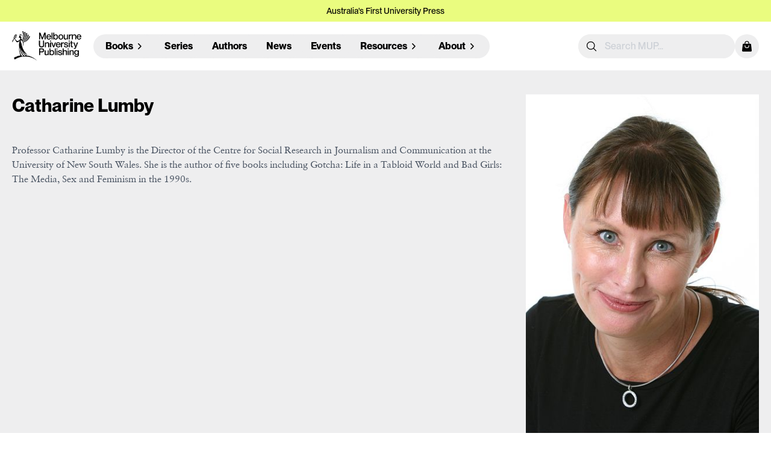

--- FILE ---
content_type: text/html; charset=utf-8
request_url: https://www.mup.com.au/authors/catharine-lumby
body_size: 84790
content:
<!DOCTYPE html>
<html>
  <head>
<script type="text/javascript">window.NREUM||(NREUM={});NREUM.info={"beacon":"bam.nr-data.net","errorBeacon":"bam.nr-data.net","licenseKey":"NRJS-c038bc87bd97180c376","applicationID":"1062456884","transactionName":"JgkLQ0RYX1xWFBwCWwsSF15UQkdfQRUcElwKEQ==","queueTime":7,"applicationTime":87,"agent":""}</script>
<script type="text/javascript">(window.NREUM||(NREUM={})).init={ajax:{deny_list:["bam.nr-data.net"]},feature_flags:["soft_nav"]};(window.NREUM||(NREUM={})).loader_config={licenseKey:"NRJS-c038bc87bd97180c376",applicationID:"1062456884",browserID:"1134565877"};;/*! For license information please see nr-loader-rum-1.308.0.min.js.LICENSE.txt */
(()=>{var e,t,r={163:(e,t,r)=>{"use strict";r.d(t,{j:()=>E});var n=r(384),i=r(1741);var a=r(2555);r(860).K7.genericEvents;const s="experimental.resources",o="register",c=e=>{if(!e||"string"!=typeof e)return!1;try{document.createDocumentFragment().querySelector(e)}catch{return!1}return!0};var d=r(2614),u=r(944),l=r(8122);const f="[data-nr-mask]",g=e=>(0,l.a)(e,(()=>{const e={feature_flags:[],experimental:{allow_registered_children:!1,resources:!1},mask_selector:"*",block_selector:"[data-nr-block]",mask_input_options:{color:!1,date:!1,"datetime-local":!1,email:!1,month:!1,number:!1,range:!1,search:!1,tel:!1,text:!1,time:!1,url:!1,week:!1,textarea:!1,select:!1,password:!0}};return{ajax:{deny_list:void 0,block_internal:!0,enabled:!0,autoStart:!0},api:{get allow_registered_children(){return e.feature_flags.includes(o)||e.experimental.allow_registered_children},set allow_registered_children(t){e.experimental.allow_registered_children=t},duplicate_registered_data:!1},browser_consent_mode:{enabled:!1},distributed_tracing:{enabled:void 0,exclude_newrelic_header:void 0,cors_use_newrelic_header:void 0,cors_use_tracecontext_headers:void 0,allowed_origins:void 0},get feature_flags(){return e.feature_flags},set feature_flags(t){e.feature_flags=t},generic_events:{enabled:!0,autoStart:!0},harvest:{interval:30},jserrors:{enabled:!0,autoStart:!0},logging:{enabled:!0,autoStart:!0},metrics:{enabled:!0,autoStart:!0},obfuscate:void 0,page_action:{enabled:!0},page_view_event:{enabled:!0,autoStart:!0},page_view_timing:{enabled:!0,autoStart:!0},performance:{capture_marks:!1,capture_measures:!1,capture_detail:!0,resources:{get enabled(){return e.feature_flags.includes(s)||e.experimental.resources},set enabled(t){e.experimental.resources=t},asset_types:[],first_party_domains:[],ignore_newrelic:!0}},privacy:{cookies_enabled:!0},proxy:{assets:void 0,beacon:void 0},session:{expiresMs:d.wk,inactiveMs:d.BB},session_replay:{autoStart:!0,enabled:!1,preload:!1,sampling_rate:10,error_sampling_rate:100,collect_fonts:!1,inline_images:!1,fix_stylesheets:!0,mask_all_inputs:!0,get mask_text_selector(){return e.mask_selector},set mask_text_selector(t){c(t)?e.mask_selector="".concat(t,",").concat(f):""===t||null===t?e.mask_selector=f:(0,u.R)(5,t)},get block_class(){return"nr-block"},get ignore_class(){return"nr-ignore"},get mask_text_class(){return"nr-mask"},get block_selector(){return e.block_selector},set block_selector(t){c(t)?e.block_selector+=",".concat(t):""!==t&&(0,u.R)(6,t)},get mask_input_options(){return e.mask_input_options},set mask_input_options(t){t&&"object"==typeof t?e.mask_input_options={...t,password:!0}:(0,u.R)(7,t)}},session_trace:{enabled:!0,autoStart:!0},soft_navigations:{enabled:!0,autoStart:!0},spa:{enabled:!0,autoStart:!0},ssl:void 0,user_actions:{enabled:!0,elementAttributes:["id","className","tagName","type"]}}})());var p=r(6154),m=r(9324);let h=0;const v={buildEnv:m.F3,distMethod:m.Xs,version:m.xv,originTime:p.WN},b={consented:!1},y={appMetadata:{},get consented(){return this.session?.state?.consent||b.consented},set consented(e){b.consented=e},customTransaction:void 0,denyList:void 0,disabled:!1,harvester:void 0,isolatedBacklog:!1,isRecording:!1,loaderType:void 0,maxBytes:3e4,obfuscator:void 0,onerror:void 0,ptid:void 0,releaseIds:{},session:void 0,timeKeeper:void 0,registeredEntities:[],jsAttributesMetadata:{bytes:0},get harvestCount(){return++h}},_=e=>{const t=(0,l.a)(e,y),r=Object.keys(v).reduce((e,t)=>(e[t]={value:v[t],writable:!1,configurable:!0,enumerable:!0},e),{});return Object.defineProperties(t,r)};var w=r(5701);const x=e=>{const t=e.startsWith("http");e+="/",r.p=t?e:"https://"+e};var R=r(7836),k=r(3241);const A={accountID:void 0,trustKey:void 0,agentID:void 0,licenseKey:void 0,applicationID:void 0,xpid:void 0},S=e=>(0,l.a)(e,A),T=new Set;function E(e,t={},r,s){let{init:o,info:c,loader_config:d,runtime:u={},exposed:l=!0}=t;if(!c){const e=(0,n.pV)();o=e.init,c=e.info,d=e.loader_config}e.init=g(o||{}),e.loader_config=S(d||{}),c.jsAttributes??={},p.bv&&(c.jsAttributes.isWorker=!0),e.info=(0,a.D)(c);const f=e.init,m=[c.beacon,c.errorBeacon];T.has(e.agentIdentifier)||(f.proxy.assets&&(x(f.proxy.assets),m.push(f.proxy.assets)),f.proxy.beacon&&m.push(f.proxy.beacon),e.beacons=[...m],function(e){const t=(0,n.pV)();Object.getOwnPropertyNames(i.W.prototype).forEach(r=>{const n=i.W.prototype[r];if("function"!=typeof n||"constructor"===n)return;let a=t[r];e[r]&&!1!==e.exposed&&"micro-agent"!==e.runtime?.loaderType&&(t[r]=(...t)=>{const n=e[r](...t);return a?a(...t):n})})}(e),(0,n.US)("activatedFeatures",w.B)),u.denyList=[...f.ajax.deny_list||[],...f.ajax.block_internal?m:[]],u.ptid=e.agentIdentifier,u.loaderType=r,e.runtime=_(u),T.has(e.agentIdentifier)||(e.ee=R.ee.get(e.agentIdentifier),e.exposed=l,(0,k.W)({agentIdentifier:e.agentIdentifier,drained:!!w.B?.[e.agentIdentifier],type:"lifecycle",name:"initialize",feature:void 0,data:e.config})),T.add(e.agentIdentifier)}},384:(e,t,r)=>{"use strict";r.d(t,{NT:()=>s,US:()=>u,Zm:()=>o,bQ:()=>d,dV:()=>c,pV:()=>l});var n=r(6154),i=r(1863),a=r(1910);const s={beacon:"bam.nr-data.net",errorBeacon:"bam.nr-data.net"};function o(){return n.gm.NREUM||(n.gm.NREUM={}),void 0===n.gm.newrelic&&(n.gm.newrelic=n.gm.NREUM),n.gm.NREUM}function c(){let e=o();return e.o||(e.o={ST:n.gm.setTimeout,SI:n.gm.setImmediate||n.gm.setInterval,CT:n.gm.clearTimeout,XHR:n.gm.XMLHttpRequest,REQ:n.gm.Request,EV:n.gm.Event,PR:n.gm.Promise,MO:n.gm.MutationObserver,FETCH:n.gm.fetch,WS:n.gm.WebSocket},(0,a.i)(...Object.values(e.o))),e}function d(e,t){let r=o();r.initializedAgents??={},t.initializedAt={ms:(0,i.t)(),date:new Date},r.initializedAgents[e]=t}function u(e,t){o()[e]=t}function l(){return function(){let e=o();const t=e.info||{};e.info={beacon:s.beacon,errorBeacon:s.errorBeacon,...t}}(),function(){let e=o();const t=e.init||{};e.init={...t}}(),c(),function(){let e=o();const t=e.loader_config||{};e.loader_config={...t}}(),o()}},782:(e,t,r)=>{"use strict";r.d(t,{T:()=>n});const n=r(860).K7.pageViewTiming},860:(e,t,r)=>{"use strict";r.d(t,{$J:()=>u,K7:()=>c,P3:()=>d,XX:()=>i,Yy:()=>o,df:()=>a,qY:()=>n,v4:()=>s});const n="events",i="jserrors",a="browser/blobs",s="rum",o="browser/logs",c={ajax:"ajax",genericEvents:"generic_events",jserrors:i,logging:"logging",metrics:"metrics",pageAction:"page_action",pageViewEvent:"page_view_event",pageViewTiming:"page_view_timing",sessionReplay:"session_replay",sessionTrace:"session_trace",softNav:"soft_navigations",spa:"spa"},d={[c.pageViewEvent]:1,[c.pageViewTiming]:2,[c.metrics]:3,[c.jserrors]:4,[c.spa]:5,[c.ajax]:6,[c.sessionTrace]:7,[c.softNav]:8,[c.sessionReplay]:9,[c.logging]:10,[c.genericEvents]:11},u={[c.pageViewEvent]:s,[c.pageViewTiming]:n,[c.ajax]:n,[c.spa]:n,[c.softNav]:n,[c.metrics]:i,[c.jserrors]:i,[c.sessionTrace]:a,[c.sessionReplay]:a,[c.logging]:o,[c.genericEvents]:"ins"}},944:(e,t,r)=>{"use strict";r.d(t,{R:()=>i});var n=r(3241);function i(e,t){"function"==typeof console.debug&&(console.debug("New Relic Warning: https://github.com/newrelic/newrelic-browser-agent/blob/main/docs/warning-codes.md#".concat(e),t),(0,n.W)({agentIdentifier:null,drained:null,type:"data",name:"warn",feature:"warn",data:{code:e,secondary:t}}))}},1687:(e,t,r)=>{"use strict";r.d(t,{Ak:()=>d,Ze:()=>f,x3:()=>u});var n=r(3241),i=r(7836),a=r(3606),s=r(860),o=r(2646);const c={};function d(e,t){const r={staged:!1,priority:s.P3[t]||0};l(e),c[e].get(t)||c[e].set(t,r)}function u(e,t){e&&c[e]&&(c[e].get(t)&&c[e].delete(t),p(e,t,!1),c[e].size&&g(e))}function l(e){if(!e)throw new Error("agentIdentifier required");c[e]||(c[e]=new Map)}function f(e="",t="feature",r=!1){if(l(e),!e||!c[e].get(t)||r)return p(e,t);c[e].get(t).staged=!0,g(e)}function g(e){const t=Array.from(c[e]);t.every(([e,t])=>t.staged)&&(t.sort((e,t)=>e[1].priority-t[1].priority),t.forEach(([t])=>{c[e].delete(t),p(e,t)}))}function p(e,t,r=!0){const s=e?i.ee.get(e):i.ee,c=a.i.handlers;if(!s.aborted&&s.backlog&&c){if((0,n.W)({agentIdentifier:e,type:"lifecycle",name:"drain",feature:t}),r){const e=s.backlog[t],r=c[t];if(r){for(let t=0;e&&t<e.length;++t)m(e[t],r);Object.entries(r).forEach(([e,t])=>{Object.values(t||{}).forEach(t=>{t[0]?.on&&t[0]?.context()instanceof o.y&&t[0].on(e,t[1])})})}}s.isolatedBacklog||delete c[t],s.backlog[t]=null,s.emit("drain-"+t,[])}}function m(e,t){var r=e[1];Object.values(t[r]||{}).forEach(t=>{var r=e[0];if(t[0]===r){var n=t[1],i=e[3],a=e[2];n.apply(i,a)}})}},1738:(e,t,r)=>{"use strict";r.d(t,{U:()=>g,Y:()=>f});var n=r(3241),i=r(9908),a=r(1863),s=r(944),o=r(5701),c=r(3969),d=r(8362),u=r(860),l=r(4261);function f(e,t,r,a){const f=a||r;!f||f[e]&&f[e]!==d.d.prototype[e]||(f[e]=function(){(0,i.p)(c.xV,["API/"+e+"/called"],void 0,u.K7.metrics,r.ee),(0,n.W)({agentIdentifier:r.agentIdentifier,drained:!!o.B?.[r.agentIdentifier],type:"data",name:"api",feature:l.Pl+e,data:{}});try{return t.apply(this,arguments)}catch(e){(0,s.R)(23,e)}})}function g(e,t,r,n,s){const o=e.info;null===r?delete o.jsAttributes[t]:o.jsAttributes[t]=r,(s||null===r)&&(0,i.p)(l.Pl+n,[(0,a.t)(),t,r],void 0,"session",e.ee)}},1741:(e,t,r)=>{"use strict";r.d(t,{W:()=>a});var n=r(944),i=r(4261);class a{#e(e,...t){if(this[e]!==a.prototype[e])return this[e](...t);(0,n.R)(35,e)}addPageAction(e,t){return this.#e(i.hG,e,t)}register(e){return this.#e(i.eY,e)}recordCustomEvent(e,t){return this.#e(i.fF,e,t)}setPageViewName(e,t){return this.#e(i.Fw,e,t)}setCustomAttribute(e,t,r){return this.#e(i.cD,e,t,r)}noticeError(e,t){return this.#e(i.o5,e,t)}setUserId(e,t=!1){return this.#e(i.Dl,e,t)}setApplicationVersion(e){return this.#e(i.nb,e)}setErrorHandler(e){return this.#e(i.bt,e)}addRelease(e,t){return this.#e(i.k6,e,t)}log(e,t){return this.#e(i.$9,e,t)}start(){return this.#e(i.d3)}finished(e){return this.#e(i.BL,e)}recordReplay(){return this.#e(i.CH)}pauseReplay(){return this.#e(i.Tb)}addToTrace(e){return this.#e(i.U2,e)}setCurrentRouteName(e){return this.#e(i.PA,e)}interaction(e){return this.#e(i.dT,e)}wrapLogger(e,t,r){return this.#e(i.Wb,e,t,r)}measure(e,t){return this.#e(i.V1,e,t)}consent(e){return this.#e(i.Pv,e)}}},1863:(e,t,r)=>{"use strict";function n(){return Math.floor(performance.now())}r.d(t,{t:()=>n})},1910:(e,t,r)=>{"use strict";r.d(t,{i:()=>a});var n=r(944);const i=new Map;function a(...e){return e.every(e=>{if(i.has(e))return i.get(e);const t="function"==typeof e?e.toString():"",r=t.includes("[native code]"),a=t.includes("nrWrapper");return r||a||(0,n.R)(64,e?.name||t),i.set(e,r),r})}},2555:(e,t,r)=>{"use strict";r.d(t,{D:()=>o,f:()=>s});var n=r(384),i=r(8122);const a={beacon:n.NT.beacon,errorBeacon:n.NT.errorBeacon,licenseKey:void 0,applicationID:void 0,sa:void 0,queueTime:void 0,applicationTime:void 0,ttGuid:void 0,user:void 0,account:void 0,product:void 0,extra:void 0,jsAttributes:{},userAttributes:void 0,atts:void 0,transactionName:void 0,tNamePlain:void 0};function s(e){try{return!!e.licenseKey&&!!e.errorBeacon&&!!e.applicationID}catch(e){return!1}}const o=e=>(0,i.a)(e,a)},2614:(e,t,r)=>{"use strict";r.d(t,{BB:()=>s,H3:()=>n,g:()=>d,iL:()=>c,tS:()=>o,uh:()=>i,wk:()=>a});const n="NRBA",i="SESSION",a=144e5,s=18e5,o={STARTED:"session-started",PAUSE:"session-pause",RESET:"session-reset",RESUME:"session-resume",UPDATE:"session-update"},c={SAME_TAB:"same-tab",CROSS_TAB:"cross-tab"},d={OFF:0,FULL:1,ERROR:2}},2646:(e,t,r)=>{"use strict";r.d(t,{y:()=>n});class n{constructor(e){this.contextId=e}}},2843:(e,t,r)=>{"use strict";r.d(t,{G:()=>a,u:()=>i});var n=r(3878);function i(e,t=!1,r,i){(0,n.DD)("visibilitychange",function(){if(t)return void("hidden"===document.visibilityState&&e());e(document.visibilityState)},r,i)}function a(e,t,r){(0,n.sp)("pagehide",e,t,r)}},3241:(e,t,r)=>{"use strict";r.d(t,{W:()=>a});var n=r(6154);const i="newrelic";function a(e={}){try{n.gm.dispatchEvent(new CustomEvent(i,{detail:e}))}catch(e){}}},3606:(e,t,r)=>{"use strict";r.d(t,{i:()=>a});var n=r(9908);a.on=s;var i=a.handlers={};function a(e,t,r,a){s(a||n.d,i,e,t,r)}function s(e,t,r,i,a){a||(a="feature"),e||(e=n.d);var s=t[a]=t[a]||{};(s[r]=s[r]||[]).push([e,i])}},3878:(e,t,r)=>{"use strict";function n(e,t){return{capture:e,passive:!1,signal:t}}function i(e,t,r=!1,i){window.addEventListener(e,t,n(r,i))}function a(e,t,r=!1,i){document.addEventListener(e,t,n(r,i))}r.d(t,{DD:()=>a,jT:()=>n,sp:()=>i})},3969:(e,t,r)=>{"use strict";r.d(t,{TZ:()=>n,XG:()=>o,rs:()=>i,xV:()=>s,z_:()=>a});const n=r(860).K7.metrics,i="sm",a="cm",s="storeSupportabilityMetrics",o="storeEventMetrics"},4234:(e,t,r)=>{"use strict";r.d(t,{W:()=>a});var n=r(7836),i=r(1687);class a{constructor(e,t){this.agentIdentifier=e,this.ee=n.ee.get(e),this.featureName=t,this.blocked=!1}deregisterDrain(){(0,i.x3)(this.agentIdentifier,this.featureName)}}},4261:(e,t,r)=>{"use strict";r.d(t,{$9:()=>d,BL:()=>o,CH:()=>g,Dl:()=>_,Fw:()=>y,PA:()=>h,Pl:()=>n,Pv:()=>k,Tb:()=>l,U2:()=>a,V1:()=>R,Wb:()=>x,bt:()=>b,cD:()=>v,d3:()=>w,dT:()=>c,eY:()=>p,fF:()=>f,hG:()=>i,k6:()=>s,nb:()=>m,o5:()=>u});const n="api-",i="addPageAction",a="addToTrace",s="addRelease",o="finished",c="interaction",d="log",u="noticeError",l="pauseReplay",f="recordCustomEvent",g="recordReplay",p="register",m="setApplicationVersion",h="setCurrentRouteName",v="setCustomAttribute",b="setErrorHandler",y="setPageViewName",_="setUserId",w="start",x="wrapLogger",R="measure",k="consent"},5289:(e,t,r)=>{"use strict";r.d(t,{GG:()=>s,Qr:()=>c,sB:()=>o});var n=r(3878),i=r(6389);function a(){return"undefined"==typeof document||"complete"===document.readyState}function s(e,t){if(a())return e();const r=(0,i.J)(e),s=setInterval(()=>{a()&&(clearInterval(s),r())},500);(0,n.sp)("load",r,t)}function o(e){if(a())return e();(0,n.DD)("DOMContentLoaded",e)}function c(e){if(a())return e();(0,n.sp)("popstate",e)}},5607:(e,t,r)=>{"use strict";r.d(t,{W:()=>n});const n=(0,r(9566).bz)()},5701:(e,t,r)=>{"use strict";r.d(t,{B:()=>a,t:()=>s});var n=r(3241);const i=new Set,a={};function s(e,t){const r=t.agentIdentifier;a[r]??={},e&&"object"==typeof e&&(i.has(r)||(t.ee.emit("rumresp",[e]),a[r]=e,i.add(r),(0,n.W)({agentIdentifier:r,loaded:!0,drained:!0,type:"lifecycle",name:"load",feature:void 0,data:e})))}},6154:(e,t,r)=>{"use strict";r.d(t,{OF:()=>c,RI:()=>i,WN:()=>u,bv:()=>a,eN:()=>l,gm:()=>s,mw:()=>o,sb:()=>d});var n=r(1863);const i="undefined"!=typeof window&&!!window.document,a="undefined"!=typeof WorkerGlobalScope&&("undefined"!=typeof self&&self instanceof WorkerGlobalScope&&self.navigator instanceof WorkerNavigator||"undefined"!=typeof globalThis&&globalThis instanceof WorkerGlobalScope&&globalThis.navigator instanceof WorkerNavigator),s=i?window:"undefined"!=typeof WorkerGlobalScope&&("undefined"!=typeof self&&self instanceof WorkerGlobalScope&&self||"undefined"!=typeof globalThis&&globalThis instanceof WorkerGlobalScope&&globalThis),o=Boolean("hidden"===s?.document?.visibilityState),c=/iPad|iPhone|iPod/.test(s.navigator?.userAgent),d=c&&"undefined"==typeof SharedWorker,u=((()=>{const e=s.navigator?.userAgent?.match(/Firefox[/\s](\d+\.\d+)/);Array.isArray(e)&&e.length>=2&&e[1]})(),Date.now()-(0,n.t)()),l=()=>"undefined"!=typeof PerformanceNavigationTiming&&s?.performance?.getEntriesByType("navigation")?.[0]?.responseStart},6389:(e,t,r)=>{"use strict";function n(e,t=500,r={}){const n=r?.leading||!1;let i;return(...r)=>{n&&void 0===i&&(e.apply(this,r),i=setTimeout(()=>{i=clearTimeout(i)},t)),n||(clearTimeout(i),i=setTimeout(()=>{e.apply(this,r)},t))}}function i(e){let t=!1;return(...r)=>{t||(t=!0,e.apply(this,r))}}r.d(t,{J:()=>i,s:()=>n})},6630:(e,t,r)=>{"use strict";r.d(t,{T:()=>n});const n=r(860).K7.pageViewEvent},7699:(e,t,r)=>{"use strict";r.d(t,{It:()=>a,KC:()=>o,No:()=>i,qh:()=>s});var n=r(860);const i=16e3,a=1e6,s="SESSION_ERROR",o={[n.K7.logging]:!0,[n.K7.genericEvents]:!1,[n.K7.jserrors]:!1,[n.K7.ajax]:!1}},7836:(e,t,r)=>{"use strict";r.d(t,{P:()=>o,ee:()=>c});var n=r(384),i=r(8990),a=r(2646),s=r(5607);const o="nr@context:".concat(s.W),c=function e(t,r){var n={},s={},u={},l=!1;try{l=16===r.length&&d.initializedAgents?.[r]?.runtime.isolatedBacklog}catch(e){}var f={on:p,addEventListener:p,removeEventListener:function(e,t){var r=n[e];if(!r)return;for(var i=0;i<r.length;i++)r[i]===t&&r.splice(i,1)},emit:function(e,r,n,i,a){!1!==a&&(a=!0);if(c.aborted&&!i)return;t&&a&&t.emit(e,r,n);var o=g(n);m(e).forEach(e=>{e.apply(o,r)});var d=v()[s[e]];d&&d.push([f,e,r,o]);return o},get:h,listeners:m,context:g,buffer:function(e,t){const r=v();if(t=t||"feature",f.aborted)return;Object.entries(e||{}).forEach(([e,n])=>{s[n]=t,t in r||(r[t]=[])})},abort:function(){f._aborted=!0,Object.keys(f.backlog).forEach(e=>{delete f.backlog[e]})},isBuffering:function(e){return!!v()[s[e]]},debugId:r,backlog:l?{}:t&&"object"==typeof t.backlog?t.backlog:{},isolatedBacklog:l};return Object.defineProperty(f,"aborted",{get:()=>{let e=f._aborted||!1;return e||(t&&(e=t.aborted),e)}}),f;function g(e){return e&&e instanceof a.y?e:e?(0,i.I)(e,o,()=>new a.y(o)):new a.y(o)}function p(e,t){n[e]=m(e).concat(t)}function m(e){return n[e]||[]}function h(t){return u[t]=u[t]||e(f,t)}function v(){return f.backlog}}(void 0,"globalEE"),d=(0,n.Zm)();d.ee||(d.ee=c)},8122:(e,t,r)=>{"use strict";r.d(t,{a:()=>i});var n=r(944);function i(e,t){try{if(!e||"object"!=typeof e)return(0,n.R)(3);if(!t||"object"!=typeof t)return(0,n.R)(4);const r=Object.create(Object.getPrototypeOf(t),Object.getOwnPropertyDescriptors(t)),a=0===Object.keys(r).length?e:r;for(let s in a)if(void 0!==e[s])try{if(null===e[s]){r[s]=null;continue}Array.isArray(e[s])&&Array.isArray(t[s])?r[s]=Array.from(new Set([...e[s],...t[s]])):"object"==typeof e[s]&&"object"==typeof t[s]?r[s]=i(e[s],t[s]):r[s]=e[s]}catch(e){r[s]||(0,n.R)(1,e)}return r}catch(e){(0,n.R)(2,e)}}},8362:(e,t,r)=>{"use strict";r.d(t,{d:()=>a});var n=r(9566),i=r(1741);class a extends i.W{agentIdentifier=(0,n.LA)(16)}},8374:(e,t,r)=>{r.nc=(()=>{try{return document?.currentScript?.nonce}catch(e){}return""})()},8990:(e,t,r)=>{"use strict";r.d(t,{I:()=>i});var n=Object.prototype.hasOwnProperty;function i(e,t,r){if(n.call(e,t))return e[t];var i=r();if(Object.defineProperty&&Object.keys)try{return Object.defineProperty(e,t,{value:i,writable:!0,enumerable:!1}),i}catch(e){}return e[t]=i,i}},9324:(e,t,r)=>{"use strict";r.d(t,{F3:()=>i,Xs:()=>a,xv:()=>n});const n="1.308.0",i="PROD",a="CDN"},9566:(e,t,r)=>{"use strict";r.d(t,{LA:()=>o,bz:()=>s});var n=r(6154);const i="xxxxxxxx-xxxx-4xxx-yxxx-xxxxxxxxxxxx";function a(e,t){return e?15&e[t]:16*Math.random()|0}function s(){const e=n.gm?.crypto||n.gm?.msCrypto;let t,r=0;return e&&e.getRandomValues&&(t=e.getRandomValues(new Uint8Array(30))),i.split("").map(e=>"x"===e?a(t,r++).toString(16):"y"===e?(3&a()|8).toString(16):e).join("")}function o(e){const t=n.gm?.crypto||n.gm?.msCrypto;let r,i=0;t&&t.getRandomValues&&(r=t.getRandomValues(new Uint8Array(e)));const s=[];for(var o=0;o<e;o++)s.push(a(r,i++).toString(16));return s.join("")}},9908:(e,t,r)=>{"use strict";r.d(t,{d:()=>n,p:()=>i});var n=r(7836).ee.get("handle");function i(e,t,r,i,a){a?(a.buffer([e],i),a.emit(e,t,r)):(n.buffer([e],i),n.emit(e,t,r))}}},n={};function i(e){var t=n[e];if(void 0!==t)return t.exports;var a=n[e]={exports:{}};return r[e](a,a.exports,i),a.exports}i.m=r,i.d=(e,t)=>{for(var r in t)i.o(t,r)&&!i.o(e,r)&&Object.defineProperty(e,r,{enumerable:!0,get:t[r]})},i.f={},i.e=e=>Promise.all(Object.keys(i.f).reduce((t,r)=>(i.f[r](e,t),t),[])),i.u=e=>"nr-rum-1.308.0.min.js",i.o=(e,t)=>Object.prototype.hasOwnProperty.call(e,t),e={},t="NRBA-1.308.0.PROD:",i.l=(r,n,a,s)=>{if(e[r])e[r].push(n);else{var o,c;if(void 0!==a)for(var d=document.getElementsByTagName("script"),u=0;u<d.length;u++){var l=d[u];if(l.getAttribute("src")==r||l.getAttribute("data-webpack")==t+a){o=l;break}}if(!o){c=!0;var f={296:"sha512-+MIMDsOcckGXa1EdWHqFNv7P+JUkd5kQwCBr3KE6uCvnsBNUrdSt4a/3/L4j4TxtnaMNjHpza2/erNQbpacJQA=="};(o=document.createElement("script")).charset="utf-8",i.nc&&o.setAttribute("nonce",i.nc),o.setAttribute("data-webpack",t+a),o.src=r,0!==o.src.indexOf(window.location.origin+"/")&&(o.crossOrigin="anonymous"),f[s]&&(o.integrity=f[s])}e[r]=[n];var g=(t,n)=>{o.onerror=o.onload=null,clearTimeout(p);var i=e[r];if(delete e[r],o.parentNode&&o.parentNode.removeChild(o),i&&i.forEach(e=>e(n)),t)return t(n)},p=setTimeout(g.bind(null,void 0,{type:"timeout",target:o}),12e4);o.onerror=g.bind(null,o.onerror),o.onload=g.bind(null,o.onload),c&&document.head.appendChild(o)}},i.r=e=>{"undefined"!=typeof Symbol&&Symbol.toStringTag&&Object.defineProperty(e,Symbol.toStringTag,{value:"Module"}),Object.defineProperty(e,"__esModule",{value:!0})},i.p="https://js-agent.newrelic.com/",(()=>{var e={374:0,840:0};i.f.j=(t,r)=>{var n=i.o(e,t)?e[t]:void 0;if(0!==n)if(n)r.push(n[2]);else{var a=new Promise((r,i)=>n=e[t]=[r,i]);r.push(n[2]=a);var s=i.p+i.u(t),o=new Error;i.l(s,r=>{if(i.o(e,t)&&(0!==(n=e[t])&&(e[t]=void 0),n)){var a=r&&("load"===r.type?"missing":r.type),s=r&&r.target&&r.target.src;o.message="Loading chunk "+t+" failed: ("+a+": "+s+")",o.name="ChunkLoadError",o.type=a,o.request=s,n[1](o)}},"chunk-"+t,t)}};var t=(t,r)=>{var n,a,[s,o,c]=r,d=0;if(s.some(t=>0!==e[t])){for(n in o)i.o(o,n)&&(i.m[n]=o[n]);if(c)c(i)}for(t&&t(r);d<s.length;d++)a=s[d],i.o(e,a)&&e[a]&&e[a][0](),e[a]=0},r=self["webpackChunk:NRBA-1.308.0.PROD"]=self["webpackChunk:NRBA-1.308.0.PROD"]||[];r.forEach(t.bind(null,0)),r.push=t.bind(null,r.push.bind(r))})(),(()=>{"use strict";i(8374);var e=i(8362),t=i(860);const r=Object.values(t.K7);var n=i(163);var a=i(9908),s=i(1863),o=i(4261),c=i(1738);var d=i(1687),u=i(4234),l=i(5289),f=i(6154),g=i(944),p=i(384);const m=e=>f.RI&&!0===e?.privacy.cookies_enabled;function h(e){return!!(0,p.dV)().o.MO&&m(e)&&!0===e?.session_trace.enabled}var v=i(6389),b=i(7699);class y extends u.W{constructor(e,t){super(e.agentIdentifier,t),this.agentRef=e,this.abortHandler=void 0,this.featAggregate=void 0,this.loadedSuccessfully=void 0,this.onAggregateImported=new Promise(e=>{this.loadedSuccessfully=e}),this.deferred=Promise.resolve(),!1===e.init[this.featureName].autoStart?this.deferred=new Promise((t,r)=>{this.ee.on("manual-start-all",(0,v.J)(()=>{(0,d.Ak)(e.agentIdentifier,this.featureName),t()}))}):(0,d.Ak)(e.agentIdentifier,t)}importAggregator(e,t,r={}){if(this.featAggregate)return;const n=async()=>{let n;await this.deferred;try{if(m(e.init)){const{setupAgentSession:t}=await i.e(296).then(i.bind(i,3305));n=t(e)}}catch(e){(0,g.R)(20,e),this.ee.emit("internal-error",[e]),(0,a.p)(b.qh,[e],void 0,this.featureName,this.ee)}try{if(!this.#t(this.featureName,n,e.init))return(0,d.Ze)(this.agentIdentifier,this.featureName),void this.loadedSuccessfully(!1);const{Aggregate:i}=await t();this.featAggregate=new i(e,r),e.runtime.harvester.initializedAggregates.push(this.featAggregate),this.loadedSuccessfully(!0)}catch(e){(0,g.R)(34,e),this.abortHandler?.(),(0,d.Ze)(this.agentIdentifier,this.featureName,!0),this.loadedSuccessfully(!1),this.ee&&this.ee.abort()}};f.RI?(0,l.GG)(()=>n(),!0):n()}#t(e,r,n){if(this.blocked)return!1;switch(e){case t.K7.sessionReplay:return h(n)&&!!r;case t.K7.sessionTrace:return!!r;default:return!0}}}var _=i(6630),w=i(2614),x=i(3241);class R extends y{static featureName=_.T;constructor(e){var t;super(e,_.T),this.setupInspectionEvents(e.agentIdentifier),t=e,(0,c.Y)(o.Fw,function(e,r){"string"==typeof e&&("/"!==e.charAt(0)&&(e="/"+e),t.runtime.customTransaction=(r||"http://custom.transaction")+e,(0,a.p)(o.Pl+o.Fw,[(0,s.t)()],void 0,void 0,t.ee))},t),this.importAggregator(e,()=>i.e(296).then(i.bind(i,3943)))}setupInspectionEvents(e){const t=(t,r)=>{t&&(0,x.W)({agentIdentifier:e,timeStamp:t.timeStamp,loaded:"complete"===t.target.readyState,type:"window",name:r,data:t.target.location+""})};(0,l.sB)(e=>{t(e,"DOMContentLoaded")}),(0,l.GG)(e=>{t(e,"load")}),(0,l.Qr)(e=>{t(e,"navigate")}),this.ee.on(w.tS.UPDATE,(t,r)=>{(0,x.W)({agentIdentifier:e,type:"lifecycle",name:"session",data:r})})}}class k extends e.d{constructor(e){var t;(super(),f.gm)?(this.features={},(0,p.bQ)(this.agentIdentifier,this),this.desiredFeatures=new Set(e.features||[]),this.desiredFeatures.add(R),(0,n.j)(this,e,e.loaderType||"agent"),t=this,(0,c.Y)(o.cD,function(e,r,n=!1){if("string"==typeof e){if(["string","number","boolean"].includes(typeof r)||null===r)return(0,c.U)(t,e,r,o.cD,n);(0,g.R)(40,typeof r)}else(0,g.R)(39,typeof e)},t),function(e){(0,c.Y)(o.Dl,function(t,r=!1){if("string"!=typeof t&&null!==t)return void(0,g.R)(41,typeof t);const n=e.info.jsAttributes["enduser.id"];r&&null!=n&&n!==t?(0,a.p)(o.Pl+"setUserIdAndResetSession",[t],void 0,"session",e.ee):(0,c.U)(e,"enduser.id",t,o.Dl,!0)},e)}(this),function(e){(0,c.Y)(o.nb,function(t){if("string"==typeof t||null===t)return(0,c.U)(e,"application.version",t,o.nb,!1);(0,g.R)(42,typeof t)},e)}(this),function(e){(0,c.Y)(o.d3,function(){e.ee.emit("manual-start-all")},e)}(this),function(e){(0,c.Y)(o.Pv,function(t=!0){if("boolean"==typeof t){if((0,a.p)(o.Pl+o.Pv,[t],void 0,"session",e.ee),e.runtime.consented=t,t){const t=e.features.page_view_event;t.onAggregateImported.then(e=>{const r=t.featAggregate;e&&!r.sentRum&&r.sendRum()})}}else(0,g.R)(65,typeof t)},e)}(this),this.run()):(0,g.R)(21)}get config(){return{info:this.info,init:this.init,loader_config:this.loader_config,runtime:this.runtime}}get api(){return this}run(){try{const e=function(e){const t={};return r.forEach(r=>{t[r]=!!e[r]?.enabled}),t}(this.init),n=[...this.desiredFeatures];n.sort((e,r)=>t.P3[e.featureName]-t.P3[r.featureName]),n.forEach(r=>{if(!e[r.featureName]&&r.featureName!==t.K7.pageViewEvent)return;if(r.featureName===t.K7.spa)return void(0,g.R)(67);const n=function(e){switch(e){case t.K7.ajax:return[t.K7.jserrors];case t.K7.sessionTrace:return[t.K7.ajax,t.K7.pageViewEvent];case t.K7.sessionReplay:return[t.K7.sessionTrace];case t.K7.pageViewTiming:return[t.K7.pageViewEvent];default:return[]}}(r.featureName).filter(e=>!(e in this.features));n.length>0&&(0,g.R)(36,{targetFeature:r.featureName,missingDependencies:n}),this.features[r.featureName]=new r(this)})}catch(e){(0,g.R)(22,e);for(const e in this.features)this.features[e].abortHandler?.();const t=(0,p.Zm)();delete t.initializedAgents[this.agentIdentifier]?.features,delete this.sharedAggregator;return t.ee.get(this.agentIdentifier).abort(),!1}}}var A=i(2843),S=i(782);class T extends y{static featureName=S.T;constructor(e){super(e,S.T),f.RI&&((0,A.u)(()=>(0,a.p)("docHidden",[(0,s.t)()],void 0,S.T,this.ee),!0),(0,A.G)(()=>(0,a.p)("winPagehide",[(0,s.t)()],void 0,S.T,this.ee)),this.importAggregator(e,()=>i.e(296).then(i.bind(i,2117))))}}var E=i(3969);class I extends y{static featureName=E.TZ;constructor(e){super(e,E.TZ),f.RI&&document.addEventListener("securitypolicyviolation",e=>{(0,a.p)(E.xV,["Generic/CSPViolation/Detected"],void 0,this.featureName,this.ee)}),this.importAggregator(e,()=>i.e(296).then(i.bind(i,9623)))}}new k({features:[R,T,I],loaderType:"lite"})})()})();</script>
      <title>Catharine Lumby - Melbourne University Publishing</title>
    <meta name="viewport" content="width=device-width,initial-scale=1">
    <meta name="apple-mobile-web-app-capable" content="yes">
    <meta name="mobile-web-app-capable" content="yes">
    <link rel="icon" href="/icon.png" type="image/png">
    <link rel="apple-touch-icon" href="/icon.png">
    <meta name="csrf-param" content="authenticity_token" />
<meta name="csrf-token" content="BlYND3jR3DI3y-EEk1tRlreVg9OdNe2Qzv93Z9dHagqUTCi4rhZdBNQOrWQBPhBnMxZp94b9gwxpiYiCAhkB4Q" />
    
    
    <link rel="stylesheet" href="https://www.mup.com.au/assets/tailwind-a0e200f3.css" data-turbo-track="reload" />
<link rel="stylesheet" href="https://www.mup.com.au/assets/inter-font-1d90a608.css" data-turbo-track="reload" />
    <script type="importmap" data-turbo-track="reload">{
  "imports": {
    "@hotwired/turbo-rails": "https://www.mup.com.au/assets/turbo.min-3a2e143f.js",
    "@hotwired/stimulus": "https://www.mup.com.au/assets/@hotwired--stimulus-132cbc23.js",
    "@hotwired/stimulus-loading": "https://www.mup.com.au/assets/stimulus-loading-1fc53fe7.js",
    "@stimulus-components/reveal": "https://www.mup.com.au/assets/@stimulus-components--reveal-75581835.js",
    "application": "https://www.mup.com.au/assets/application-c04a3fbc.js",
    "controllers/accordian_controller": "https://www.mup.com.au/assets/controllers/accordian_controller-f57bb175.js",
    "controllers/application": "https://www.mup.com.au/assets/controllers/application-b935cc97.js",
    "controllers/forwarder_controller": "https://www.mup.com.au/assets/controllers/forwarder_controller-b39430bc.js",
    "controllers": "https://www.mup.com.au/assets/controllers/index-5aca0d31.js",
    "controllers/reveal_controller": "https://www.mup.com.au/assets/controllers/reveal_controller-6564aa76.js",
    "controllers/scroll_top_controller": "https://www.mup.com.au/assets/controllers/scroll_top_controller-0d8cc8f5.js",
    "controllers/stripes_controller": "https://www.mup.com.au/assets/controllers/stripes_controller-030e76ad.js",
    "controllers/zoom_controller": "https://www.mup.com.au/assets/controllers/zoom_controller-a2170dd2.js"
  }
}</script>
<link rel="modulepreload" href="https://www.mup.com.au/assets/turbo.min-3a2e143f.js">
<link rel="modulepreload" href="https://www.mup.com.au/assets/@hotwired--stimulus-132cbc23.js">
<link rel="modulepreload" href="https://www.mup.com.au/assets/stimulus-loading-1fc53fe7.js">
<link rel="modulepreload" href="https://www.mup.com.au/assets/@stimulus-components--reveal-75581835.js">
<link rel="modulepreload" href="https://www.mup.com.au/assets/application-c04a3fbc.js">
<link rel="modulepreload" href="https://www.mup.com.au/assets/controllers/accordian_controller-f57bb175.js">
<link rel="modulepreload" href="https://www.mup.com.au/assets/controllers/application-b935cc97.js">
<link rel="modulepreload" href="https://www.mup.com.au/assets/controllers/forwarder_controller-b39430bc.js">
<link rel="modulepreload" href="https://www.mup.com.au/assets/controllers/index-5aca0d31.js">
<link rel="modulepreload" href="https://www.mup.com.au/assets/controllers/reveal_controller-6564aa76.js">
<link rel="modulepreload" href="https://www.mup.com.au/assets/controllers/scroll_top_controller-0d8cc8f5.js">
<link rel="modulepreload" href="https://www.mup.com.au/assets/controllers/stripes_controller-030e76ad.js">
<link rel="modulepreload" href="https://www.mup.com.au/assets/controllers/zoom_controller-a2170dd2.js">
<script type="module">import "application"</script>
  </head>

  <body data-controller="reveal scroll-top" data-scroll-top-offset-value="36">
    <header class="bg-white sticky -top-9 shadow-sm lg:relative lg:top-0 lg:shadow-none">
      <div class="bg-lime-200 text-center text-sm p-2">
        Australia&#39;s First University Press
      </div>
      <div class="container mx-auto px-5">
        <div class="flex items-center py-2 gap-3 lg:max-lg:gap-5 lg:py-4">
          <div class="order-1 lg:order-2 lg:mr-auto">
            <div class="lg:flex hidden">
              <div data-controller="accordian">
  <nav>
    <ul class="flex flex-col lg:flex-row lg:rounded-full lg:bg-gray-100 lg:px-1">
        <li class="mb-2 last:mb-0 lg:mb-0">
          <span class="flex bg-gray-100 rounded-full py-3 px-4 font-semibold text-dark hover:text-fuchsia-900 cursor-pointer lg:py-2">
              <div class="flex items-center justify-between w-full"
                  data-action="click->accordian#toggle"
                  data-accordian-name="Books">
                Books
                <svg xmlns="http://www.w3.org/2000/svg" viewBox="0 0 20 20" fill="currentColor" class="size-5" data-accordian-name="Books" data-accordian-target="icon">
  <path fill-rule="evenodd" d="M8.22 5.22a.75.75 0 0 1 1.06 0l4.25 4.25a.75.75 0 0 1 0 1.06l-4.25 4.25a.75.75 0 0 1-1.06-1.06L11.94 10 8.22 6.28a.75.75 0 0 1 0-1.06Z" clip-rule="evenodd"></path>
</svg>
                <svg xmlns="http://www.w3.org/2000/svg" viewBox="0 0 20 20" fill="currentColor" class="size-5 hidden" data-accordian-name="Books" data-accordian-target="icon">
  <path fill-rule="evenodd" d="M5.22 8.22a.75.75 0 0 1 1.06 0L10 11.94l3.72-3.72a.75.75 0 1 1 1.06 1.06l-4.25 4.25a.75.75 0 0 1-1.06 0L5.22 9.28a.75.75 0 0 1 0-1.06Z" clip-rule="evenodd"></path>
</svg>
              </div>
          </span>
            <ul class="bg-white rounded-lg border shadow-sm pt-3 px-4 mt-2 hidden lg:shadow-md z-50 lg:grid-cols-3 lg:gap-x-4"
                data-accordian-target="item"
                data-accordian-class-names="lg:absolute lg:grid"
                data-accordian-name="Books">
                <li class="mb-2">
                    <a class="text-fuchsia-900 hover:text-black" href="/books/military">Military</a>                </li>
                <li class="mb-2">
                    <a class="text-fuchsia-900 hover:text-black" href="/books/history">History</a>                </li>
                <li class="mb-2">
                    <a class="text-fuchsia-900 hover:text-black" href="/books/psychology">Psychology</a>                </li>
                <li class="mb-2">
                    <a class="text-fuchsia-900 hover:text-black" href="/books/australian-history">Australian History</a>                </li>
                <li class="mb-2">
                    <a class="text-fuchsia-900 hover:text-black" href="/books/education">Education</a>                </li>
                <li class="mb-2">
                    <a class="text-fuchsia-900 hover:text-black" href="/books/art-and-art-history">Art and Art History</a>                </li>
                <li class="mb-2">
                    <a class="text-fuchsia-900 hover:text-black" href="/books/gardens-and-architecture">Gardens and Architecture</a>                </li>
                <li class="mb-2">
                    <a class="text-fuchsia-900 hover:text-black" href="/books/asia-and-pacific-studies">Asia and Pacific Studies</a>                </li>
                <li class="mb-2">
                    <a class="text-fuchsia-900 hover:text-black" href="/books/biography-and-memoir">Biography and Memoir</a>                </li>
                <li class="mb-2">
                    <a class="text-fuchsia-900 hover:text-black" href="/books/business-and-economics">Business and Economics</a>                </li>
                <li class="mb-2">
                    <a class="text-fuchsia-900 hover:text-black" href="/books/environment">Environment</a>                </li>
                <li class="mb-2">
                    <a class="text-fuchsia-900 hover:text-black" href="/books/gender-and-sexuality">Gender and Sexuality</a>                </li>
                <li class="mb-2">
                    <a class="text-fuchsia-900 hover:text-black" href="/books/health-and-medicine">Health and Medicine</a>                </li>
                <li class="mb-2">
                    <a class="text-fuchsia-900 hover:text-black" href="/books/law">Law</a>                </li>
                <li class="mb-2">
                    <a class="text-fuchsia-900 hover:text-black" href="/books/literature-and-literary-studies">Literature and Literary Studies</a>                </li>
                <li class="mb-2">
                    <a class="text-fuchsia-900 hover:text-black" href="/books/media-and-culture">Media and Culture</a>                </li>
                <li class="mb-2">
                    <a class="text-fuchsia-900 hover:text-black" href="/books/politics-and-government">Politics and Government</a>                </li>
                <li class="mb-2">
                    <a class="text-fuchsia-900 hover:text-black" href="/books/science-and-technology">Science and Technology</a>                </li>
                <li class="mb-2">
                    <a class="text-fuchsia-900 hover:text-black" href="/books/social-sciences-and-current-affairs">Social Sciences and Current Affairs</a>                </li>
                <li class="mb-2">
                    <a class="text-fuchsia-900 hover:text-black" href="/books/more-from-mup">More from MUP</a>                </li>
                <li class="mb-2">
                    <a class="text-fuchsia-900 hover:text-black" href="/books/sport-and-leisure">Sport and Leisure</a>                </li>
                <li class="mb-2">
                    <a class="text-fuchsia-900 hover:text-black" href="/books/food-and-travel">Food and Travel</a>                </li>
                <li class="mb-2">
                    <a class="text-fuchsia-900 hover:text-black" href="/books/religion-and-philosophy">Religion and Philosophy</a>                </li>
            </ul>
        </li>
        <li class="mb-2 last:mb-0 lg:mb-0">
          <span class="flex bg-gray-100 rounded-full py-3 px-4 font-semibold text-dark hover:text-fuchsia-900 cursor-pointer lg:py-2">
              <a href="/series">Series</a>
          </span>
        </li>
        <li class="mb-2 last:mb-0 lg:mb-0">
          <span class="flex bg-gray-100 rounded-full py-3 px-4 font-semibold text-dark hover:text-fuchsia-900 cursor-pointer lg:py-2">
              <a href="/authors">Authors</a>
          </span>
        </li>
        <li class="mb-2 last:mb-0 lg:mb-0">
          <span class="flex bg-gray-100 rounded-full py-3 px-4 font-semibold text-dark hover:text-fuchsia-900 cursor-pointer lg:py-2">
              <a href="/news">News</a>
          </span>
        </li>
        <li class="mb-2 last:mb-0 lg:mb-0">
          <span class="flex bg-gray-100 rounded-full py-3 px-4 font-semibold text-dark hover:text-fuchsia-900 cursor-pointer lg:py-2">
              <a href="/events">Events</a>
          </span>
        </li>
        <li class="mb-2 last:mb-0 lg:mb-0">
          <span class="flex bg-gray-100 rounded-full py-3 px-4 font-semibold text-dark hover:text-fuchsia-900 cursor-pointer lg:py-2">
              <div class="flex items-center justify-between w-full"
                  data-action="click->accordian#toggle"
                  data-accordian-name="Resources">
                Resources
                <svg xmlns="http://www.w3.org/2000/svg" viewBox="0 0 20 20" fill="currentColor" class="size-5" data-accordian-name="Resources" data-accordian-target="icon">
  <path fill-rule="evenodd" d="M8.22 5.22a.75.75 0 0 1 1.06 0l4.25 4.25a.75.75 0 0 1 0 1.06l-4.25 4.25a.75.75 0 0 1-1.06-1.06L11.94 10 8.22 6.28a.75.75 0 0 1 0-1.06Z" clip-rule="evenodd"></path>
</svg>
                <svg xmlns="http://www.w3.org/2000/svg" viewBox="0 0 20 20" fill="currentColor" class="size-5 hidden" data-accordian-name="Resources" data-accordian-target="icon">
  <path fill-rule="evenodd" d="M5.22 8.22a.75.75 0 0 1 1.06 0L10 11.94l3.72-3.72a.75.75 0 1 1 1.06 1.06l-4.25 4.25a.75.75 0 0 1-1.06 0L5.22 9.28a.75.75 0 0 1 0-1.06Z" clip-rule="evenodd"></path>
</svg>
              </div>
          </span>
            <ul class="bg-white rounded-lg border shadow-sm pt-3 px-4 mt-2 hidden lg:shadow-md z-50"
                data-accordian-target="item"
                data-accordian-class-names="lg:absolute lg:grid"
                data-accordian-name="Resources">
                <li class="mb-2">
                    <strong class="block mb-2">
                      Customers
                    </strong>
                    <ul class="list-disc pl-7">
                        <li class="mb-2">
                          <a class="text-fuchsia-900 hover:text-black" href="/resources/customer-support">Customer Support</a>
                        </li>
                        <li class="mb-2">
                          <a class="text-fuchsia-900 hover:text-black" href="/resources/find-an-australian-bookstore-near-you">Find an Australian Bookstore Near You</a>
                        </li>
                    </ul>
                </li>
                <li class="mb-2">
                    <strong class="block mb-2">
                      Booksellers
                    </strong>
                    <ul class="list-disc pl-7">
                        <li class="mb-2">
                          <a class="text-fuchsia-900 hover:text-black" href="/resources/global-sales-distribution">Global Sales &amp; Distribution</a>
                        </li>
                    </ul>
                </li>
                <li class="mb-2">
                    <strong class="block mb-2">
                      Prospective Authors
                    </strong>
                    <ul class="list-disc pl-7">
                        <li class="mb-2">
                          <a class="text-fuchsia-900 hover:text-black" href="/resources/submissions">Submissions</a>
                        </li>
                        <li class="mb-2">
                          <a class="text-fuchsia-900 hover:text-black" href="/resources/custom-books">Custom Books</a>
                        </li>
                    </ul>
                </li>
            </ul>
        </li>
        <li class="mb-2 last:mb-0 lg:mb-0">
          <span class="flex bg-gray-100 rounded-full py-3 px-4 font-semibold text-dark hover:text-fuchsia-900 cursor-pointer lg:py-2">
              <div class="flex items-center justify-between w-full"
                  data-action="click->accordian#toggle"
                  data-accordian-name="About">
                About
                <svg xmlns="http://www.w3.org/2000/svg" viewBox="0 0 20 20" fill="currentColor" class="size-5" data-accordian-name="About" data-accordian-target="icon">
  <path fill-rule="evenodd" d="M8.22 5.22a.75.75 0 0 1 1.06 0l4.25 4.25a.75.75 0 0 1 0 1.06l-4.25 4.25a.75.75 0 0 1-1.06-1.06L11.94 10 8.22 6.28a.75.75 0 0 1 0-1.06Z" clip-rule="evenodd"></path>
</svg>
                <svg xmlns="http://www.w3.org/2000/svg" viewBox="0 0 20 20" fill="currentColor" class="size-5 hidden" data-accordian-name="About" data-accordian-target="icon">
  <path fill-rule="evenodd" d="M5.22 8.22a.75.75 0 0 1 1.06 0L10 11.94l3.72-3.72a.75.75 0 1 1 1.06 1.06l-4.25 4.25a.75.75 0 0 1-1.06 0L5.22 9.28a.75.75 0 0 1 0-1.06Z" clip-rule="evenodd"></path>
</svg>
              </div>
          </span>
            <ul class="bg-white rounded-lg border shadow-sm pt-3 px-4 mt-2 hidden lg:shadow-md z-50"
                data-accordian-target="item"
                data-accordian-class-names="lg:absolute lg:grid"
                data-accordian-name="About">
                <li class="mb-2">
                    <a class="text-fuchsia-900 hover:text-black" href="/about">Get to know MUP</a>                </li>
                <li class="mb-2">
                    <a class="text-fuchsia-900 hover:text-black" href="/about/contact">Contact</a>                </li>
                <li class="mb-2">
                    <a class="text-fuchsia-900 hover:text-black" href="/about/history">History</a>                </li>
                <li class="mb-2">
                    <strong class="block mb-2">
                      Imprints
                    </strong>
                    <ul class="list-disc pl-7">
                        <li class="mb-2">
                          <a class="text-fuchsia-900 hover:text-black" href="/about/miegunyah-press">Miegunyah Press</a>
                        </li>
                        <li class="mb-2">
                          <a class="text-fuchsia-900 hover:text-black" href="/about/meanjin">Meanjin</a>
                        </li>
                    </ul>
                </li>
            </ul>
        </li>
    </ul>
  </nav>
</div>

            </div>
            <div class="lg:hidden">
              <a data-action="click-&gt;reveal#toggle:prevent click-&gt;scroll-top#trigger:prevent" data-reveal-name="navigation" class="flex items-center justify-center bg-gray-100 rounded-full size-10 text-dark hover:text-fuchsia-900" href="/authors/catharine-lumby">
  <svg xmlns="http://www.w3.org/2000/svg" viewBox="0 0 24 24" fill="currentColor" class="size-5">
  <path fill-rule="evenodd" d="M3 6.75A.75.75 0 0 1 3.75 6h16.5a.75.75 0 0 1 0 1.5H3.75A.75.75 0 0 1 3 6.75ZM3 12a.75.75 0 0 1 .75-.75h16.5a.75.75 0 0 1 0 1.5H3.75A.75.75 0 0 1 3 12Zm0 5.25a.75.75 0 0 1 .75-.75h16.5a.75.75 0 0 1 0 1.5H3.75a.75.75 0 0 1-.75-.75Z" clip-rule="evenodd"></path>
</svg>
</a>
            </div>
          </div>
          <div class="order-2 lg:order-3">
            <div class="hidden xl:flex">
              <form class="flex bg-gray-100 rounded-full" action="/books" accept-charset="UTF-8" method="get">
  <button type="submit" class="rounded-l-full pl-3 pr-1 hover:text-fuchsia-900">
    <svg xmlns="http://www.w3.org/2000/svg" fill="none" viewBox="0 0 24 24" stroke-width="1.5" stroke="currentColor" class="size-5">
  <path stroke-linecap="round" stroke-linejoin="round" d="m21 21-5.197-5.197m0 0A7.5 7.5 0 1 0 5.196 5.196a7.5 7.5 0 0 0 10.607 10.607Z"></path>
</svg>
</button>
  <input placeholder="Search MUP..." class="bg-gray-100 rounded-r-full p-2 focus:outline-gray-300 focus:outline-offset-[-1px] focus:ring-0" type="text" name="query" id="query" />
</form>
            </div>
            <div class="xl:hidden">
              <a data-action="click-&gt;reveal#toggle:prevent" data-reveal-name="search" class="flex items-center justify-center bg-gray-100 rounded-full size-10 text-dark hover:text-fuchsia-900" href="/authors/catharine-lumby">
  <svg xmlns="http://www.w3.org/2000/svg" fill="none" viewBox="0 0 24 24" stroke-width="1.5" stroke="currentColor" class="size-5">
  <path stroke-linecap="round" stroke-linejoin="round" d="m21 21-5.197-5.197m0 0A7.5 7.5 0 1 0 5.196 5.196a7.5 7.5 0 0 0 10.607 10.607Z"></path>
</svg>
</a>
            </div>
          </div>
          <div class="order-3 lg:order-1 lg:ml-0 lg:mr-5 mx-auto">
            <a href="/">
              <img class="w-[90px] lg:w-[115px]" alt="Melbourne University Publishing" src="https://www.mup.com.au/assets/melbourne-university-press-568a98bc.png" />
</a>          </div>
          <div class="order-4 lg:order-4">
            <div class="relative">
  <a class="flex items-center justify-center bg-gray-100 rounded-full size-10 text-dark hover:text-fuchsia-900" href="https://melbourne.glassboxx.com/checkout/cart">
  <svg xmlns="http://www.w3.org/2000/svg" viewBox="0 0 24 24" fill="currentColor" class="size-5">
  <path fill-rule="evenodd" d="M7.5 6v.75H5.513c-.96 0-1.764.724-1.865 1.679l-1.263 12A1.875 1.875 0 0 0 4.25 22.5h15.5a1.875 1.875 0 0 0 1.865-2.071l-1.263-12a1.875 1.875 0 0 0-1.865-1.679H16.5V6a4.5 4.5 0 1 0-9 0ZM12 3a3 3 0 0 0-3 3v.75h6V6a3 3 0 0 0-3-3Zm-3 8.25a3 3 0 1 0 6 0v-.75a.75.75 0 0 1 1.5 0v.75a4.5 4.5 0 1 1-9 0v-.75a.75.75 0 0 1 1.5 0v.75Z" clip-rule="evenodd"></path>
</svg>
</a>
</div>

          </div>
        </div>
      </div>
    </header>

    <main>
      <div class="container mx-auto">
        <div class="hidden p-5" data-reveal-target="item" data-reveal-name="navigation">
          <div data-controller="accordian">
  <nav>
    <ul class="flex flex-col lg:flex-row lg:rounded-full lg:bg-gray-100 lg:px-1">
        <li class="mb-2 last:mb-0 lg:mb-0">
          <span class="flex bg-gray-100 rounded-full py-3 px-4 font-semibold text-dark hover:text-fuchsia-900 cursor-pointer lg:py-2">
              <div class="flex items-center justify-between w-full"
                  data-action="click->accordian#toggle"
                  data-accordian-name="Books">
                Books
                <svg xmlns="http://www.w3.org/2000/svg" viewBox="0 0 20 20" fill="currentColor" class="size-5" data-accordian-name="Books" data-accordian-target="icon">
  <path fill-rule="evenodd" d="M8.22 5.22a.75.75 0 0 1 1.06 0l4.25 4.25a.75.75 0 0 1 0 1.06l-4.25 4.25a.75.75 0 0 1-1.06-1.06L11.94 10 8.22 6.28a.75.75 0 0 1 0-1.06Z" clip-rule="evenodd"></path>
</svg>
                <svg xmlns="http://www.w3.org/2000/svg" viewBox="0 0 20 20" fill="currentColor" class="size-5 hidden" data-accordian-name="Books" data-accordian-target="icon">
  <path fill-rule="evenodd" d="M5.22 8.22a.75.75 0 0 1 1.06 0L10 11.94l3.72-3.72a.75.75 0 1 1 1.06 1.06l-4.25 4.25a.75.75 0 0 1-1.06 0L5.22 9.28a.75.75 0 0 1 0-1.06Z" clip-rule="evenodd"></path>
</svg>
              </div>
          </span>
            <ul class="bg-white rounded-lg border shadow-sm pt-3 px-4 mt-2 hidden lg:shadow-md z-50 lg:grid-cols-3 lg:gap-x-4"
                data-accordian-target="item"
                data-accordian-class-names="lg:absolute lg:grid"
                data-accordian-name="Books">
                <li class="mb-2">
                    <a class="text-fuchsia-900 hover:text-black" href="/books/military">Military</a>                </li>
                <li class="mb-2">
                    <a class="text-fuchsia-900 hover:text-black" href="/books/history">History</a>                </li>
                <li class="mb-2">
                    <a class="text-fuchsia-900 hover:text-black" href="/books/psychology">Psychology</a>                </li>
                <li class="mb-2">
                    <a class="text-fuchsia-900 hover:text-black" href="/books/australian-history">Australian History</a>                </li>
                <li class="mb-2">
                    <a class="text-fuchsia-900 hover:text-black" href="/books/education">Education</a>                </li>
                <li class="mb-2">
                    <a class="text-fuchsia-900 hover:text-black" href="/books/art-and-art-history">Art and Art History</a>                </li>
                <li class="mb-2">
                    <a class="text-fuchsia-900 hover:text-black" href="/books/gardens-and-architecture">Gardens and Architecture</a>                </li>
                <li class="mb-2">
                    <a class="text-fuchsia-900 hover:text-black" href="/books/asia-and-pacific-studies">Asia and Pacific Studies</a>                </li>
                <li class="mb-2">
                    <a class="text-fuchsia-900 hover:text-black" href="/books/biography-and-memoir">Biography and Memoir</a>                </li>
                <li class="mb-2">
                    <a class="text-fuchsia-900 hover:text-black" href="/books/business-and-economics">Business and Economics</a>                </li>
                <li class="mb-2">
                    <a class="text-fuchsia-900 hover:text-black" href="/books/environment">Environment</a>                </li>
                <li class="mb-2">
                    <a class="text-fuchsia-900 hover:text-black" href="/books/gender-and-sexuality">Gender and Sexuality</a>                </li>
                <li class="mb-2">
                    <a class="text-fuchsia-900 hover:text-black" href="/books/health-and-medicine">Health and Medicine</a>                </li>
                <li class="mb-2">
                    <a class="text-fuchsia-900 hover:text-black" href="/books/law">Law</a>                </li>
                <li class="mb-2">
                    <a class="text-fuchsia-900 hover:text-black" href="/books/literature-and-literary-studies">Literature and Literary Studies</a>                </li>
                <li class="mb-2">
                    <a class="text-fuchsia-900 hover:text-black" href="/books/media-and-culture">Media and Culture</a>                </li>
                <li class="mb-2">
                    <a class="text-fuchsia-900 hover:text-black" href="/books/politics-and-government">Politics and Government</a>                </li>
                <li class="mb-2">
                    <a class="text-fuchsia-900 hover:text-black" href="/books/science-and-technology">Science and Technology</a>                </li>
                <li class="mb-2">
                    <a class="text-fuchsia-900 hover:text-black" href="/books/social-sciences-and-current-affairs">Social Sciences and Current Affairs</a>                </li>
                <li class="mb-2">
                    <a class="text-fuchsia-900 hover:text-black" href="/books/more-from-mup">More from MUP</a>                </li>
                <li class="mb-2">
                    <a class="text-fuchsia-900 hover:text-black" href="/books/sport-and-leisure">Sport and Leisure</a>                </li>
                <li class="mb-2">
                    <a class="text-fuchsia-900 hover:text-black" href="/books/food-and-travel">Food and Travel</a>                </li>
                <li class="mb-2">
                    <a class="text-fuchsia-900 hover:text-black" href="/books/religion-and-philosophy">Religion and Philosophy</a>                </li>
            </ul>
        </li>
        <li class="mb-2 last:mb-0 lg:mb-0">
          <span class="flex bg-gray-100 rounded-full py-3 px-4 font-semibold text-dark hover:text-fuchsia-900 cursor-pointer lg:py-2">
              <a href="/series">Series</a>
          </span>
        </li>
        <li class="mb-2 last:mb-0 lg:mb-0">
          <span class="flex bg-gray-100 rounded-full py-3 px-4 font-semibold text-dark hover:text-fuchsia-900 cursor-pointer lg:py-2">
              <a href="/authors">Authors</a>
          </span>
        </li>
        <li class="mb-2 last:mb-0 lg:mb-0">
          <span class="flex bg-gray-100 rounded-full py-3 px-4 font-semibold text-dark hover:text-fuchsia-900 cursor-pointer lg:py-2">
              <a href="/news">News</a>
          </span>
        </li>
        <li class="mb-2 last:mb-0 lg:mb-0">
          <span class="flex bg-gray-100 rounded-full py-3 px-4 font-semibold text-dark hover:text-fuchsia-900 cursor-pointer lg:py-2">
              <a href="/events">Events</a>
          </span>
        </li>
        <li class="mb-2 last:mb-0 lg:mb-0">
          <span class="flex bg-gray-100 rounded-full py-3 px-4 font-semibold text-dark hover:text-fuchsia-900 cursor-pointer lg:py-2">
              <div class="flex items-center justify-between w-full"
                  data-action="click->accordian#toggle"
                  data-accordian-name="Resources">
                Resources
                <svg xmlns="http://www.w3.org/2000/svg" viewBox="0 0 20 20" fill="currentColor" class="size-5" data-accordian-name="Resources" data-accordian-target="icon">
  <path fill-rule="evenodd" d="M8.22 5.22a.75.75 0 0 1 1.06 0l4.25 4.25a.75.75 0 0 1 0 1.06l-4.25 4.25a.75.75 0 0 1-1.06-1.06L11.94 10 8.22 6.28a.75.75 0 0 1 0-1.06Z" clip-rule="evenodd"></path>
</svg>
                <svg xmlns="http://www.w3.org/2000/svg" viewBox="0 0 20 20" fill="currentColor" class="size-5 hidden" data-accordian-name="Resources" data-accordian-target="icon">
  <path fill-rule="evenodd" d="M5.22 8.22a.75.75 0 0 1 1.06 0L10 11.94l3.72-3.72a.75.75 0 1 1 1.06 1.06l-4.25 4.25a.75.75 0 0 1-1.06 0L5.22 9.28a.75.75 0 0 1 0-1.06Z" clip-rule="evenodd"></path>
</svg>
              </div>
          </span>
            <ul class="bg-white rounded-lg border shadow-sm pt-3 px-4 mt-2 hidden lg:shadow-md z-50"
                data-accordian-target="item"
                data-accordian-class-names="lg:absolute lg:grid"
                data-accordian-name="Resources">
                <li class="mb-2">
                    <strong class="block mb-2">
                      Customers
                    </strong>
                    <ul class="list-disc pl-7">
                        <li class="mb-2">
                          <a class="text-fuchsia-900 hover:text-black" href="/resources/customer-support">Customer Support</a>
                        </li>
                        <li class="mb-2">
                          <a class="text-fuchsia-900 hover:text-black" href="/resources/find-an-australian-bookstore-near-you">Find an Australian Bookstore Near You</a>
                        </li>
                    </ul>
                </li>
                <li class="mb-2">
                    <strong class="block mb-2">
                      Booksellers
                    </strong>
                    <ul class="list-disc pl-7">
                        <li class="mb-2">
                          <a class="text-fuchsia-900 hover:text-black" href="/resources/global-sales-distribution">Global Sales &amp; Distribution</a>
                        </li>
                    </ul>
                </li>
                <li class="mb-2">
                    <strong class="block mb-2">
                      Prospective Authors
                    </strong>
                    <ul class="list-disc pl-7">
                        <li class="mb-2">
                          <a class="text-fuchsia-900 hover:text-black" href="/resources/submissions">Submissions</a>
                        </li>
                        <li class="mb-2">
                          <a class="text-fuchsia-900 hover:text-black" href="/resources/custom-books">Custom Books</a>
                        </li>
                    </ul>
                </li>
            </ul>
        </li>
        <li class="mb-2 last:mb-0 lg:mb-0">
          <span class="flex bg-gray-100 rounded-full py-3 px-4 font-semibold text-dark hover:text-fuchsia-900 cursor-pointer lg:py-2">
              <div class="flex items-center justify-between w-full"
                  data-action="click->accordian#toggle"
                  data-accordian-name="About">
                About
                <svg xmlns="http://www.w3.org/2000/svg" viewBox="0 0 20 20" fill="currentColor" class="size-5" data-accordian-name="About" data-accordian-target="icon">
  <path fill-rule="evenodd" d="M8.22 5.22a.75.75 0 0 1 1.06 0l4.25 4.25a.75.75 0 0 1 0 1.06l-4.25 4.25a.75.75 0 0 1-1.06-1.06L11.94 10 8.22 6.28a.75.75 0 0 1 0-1.06Z" clip-rule="evenodd"></path>
</svg>
                <svg xmlns="http://www.w3.org/2000/svg" viewBox="0 0 20 20" fill="currentColor" class="size-5 hidden" data-accordian-name="About" data-accordian-target="icon">
  <path fill-rule="evenodd" d="M5.22 8.22a.75.75 0 0 1 1.06 0L10 11.94l3.72-3.72a.75.75 0 1 1 1.06 1.06l-4.25 4.25a.75.75 0 0 1-1.06 0L5.22 9.28a.75.75 0 0 1 0-1.06Z" clip-rule="evenodd"></path>
</svg>
              </div>
          </span>
            <ul class="bg-white rounded-lg border shadow-sm pt-3 px-4 mt-2 hidden lg:shadow-md z-50"
                data-accordian-target="item"
                data-accordian-class-names="lg:absolute lg:grid"
                data-accordian-name="About">
                <li class="mb-2">
                    <a class="text-fuchsia-900 hover:text-black" href="/about">Get to know MUP</a>                </li>
                <li class="mb-2">
                    <a class="text-fuchsia-900 hover:text-black" href="/about/contact">Contact</a>                </li>
                <li class="mb-2">
                    <a class="text-fuchsia-900 hover:text-black" href="/about/history">History</a>                </li>
                <li class="mb-2">
                    <strong class="block mb-2">
                      Imprints
                    </strong>
                    <ul class="list-disc pl-7">
                        <li class="mb-2">
                          <a class="text-fuchsia-900 hover:text-black" href="/about/miegunyah-press">Miegunyah Press</a>
                        </li>
                        <li class="mb-2">
                          <a class="text-fuchsia-900 hover:text-black" href="/about/meanjin">Meanjin</a>
                        </li>
                    </ul>
                </li>
            </ul>
        </li>
    </ul>
  </nav>
</div>

        </div>

        <div class="hidden p-5" data-reveal-target="item" data-reveal-name="search">
          <form class="flex bg-gray-100 rounded-full" action="/books" accept-charset="UTF-8" method="get">
  <button type="submit" class="rounded-l-full pl-3 pr-1 hover:text-fuchsia-900">
    <svg xmlns="http://www.w3.org/2000/svg" fill="none" viewBox="0 0 24 24" stroke-width="1.5" stroke="currentColor" class="size-5">
  <path stroke-linecap="round" stroke-linejoin="round" d="m21 21-5.197-5.197m0 0A7.5 7.5 0 1 0 5.196 5.196a7.5 7.5 0 0 0 10.607 10.607Z"></path>
</svg>
</button>
  <input placeholder="Search MUP..." class="bg-gray-100 rounded-r-full p-2 focus:outline-gray-300 focus:outline-offset-[-1px] focus:ring-0" type="text" name="query" id="query" />
</form>
        </div>
      </div>

      <div class="bg-gray-100">
        
<div class="container mx-auto px-5 pt-5">
  <div class="md:grid grid-cols-6 gap-10 md:pt-5">
    <div class="md:col-span-3 lg:col-span-4 mb-5">
      <div class="mb-5">
        <div class="flex justify-between items-center">
  <h2 class="text-2xl md:text-3xl font-semibold">
    Catharine Lumby
  </h2>
</div>

      </div>

      <p><div class="trix-content">
<br />  Professor Catharine Lumby  is the Director of  the Centre for Social Research in Journalism and  Communication at the  University of New South Wales. She is the author  of five books including  Gotcha: Life in a Tabloid World and Bad Girls: The Media, Sex and Feminism in the 1990s.
<br /></div>
</p>
    </div>

    <div class="md:col-span-3 lg:col-span-2">
        <img class="w-full mb-10" src="https://www.mup.com.au/rails/active_storage/representations/proxy/eyJfcmFpbHMiOnsiZGF0YSI6NTgzMSwicHVyIjoiYmxvYl9pZCJ9fQ==--ffc45a5b27776b3042fcdf3e24e7947c539ddf30/[base64]--dce84b0764441793a5156a00478080ffcf9da4a6/catharine-lumby.jpg" />
    </div>
  </div>
</div>

<div class="container mx-auto px-5 mb-5">
  <div class="flex justify-between items-center">
  <h2 class="text-2xl md:text-3xl font-semibold">
    Books
  </h2>
</div>

</div>

  <div class="mb-2 md:mb-10">
    

<div class="pb-2 md:pb-0 overflow-x-scroll no-scrollbar"
     data-controller="reveal"
     data-reveal-hidden-class="opacity-75">
  <div class="bg-gradient-to-b mb-3 w-fit md:w-auto from-gray-100 from-50% to-gray-400">
    <div class="container mx-auto px-5">
      <div class="flex grid-cols-5 gap-10 md:grid">
        <a class="flex items-end min-w-[150px]" data-reveal-target="item" data-reveal-name="9780522853407" data-action="mouseover-&gt;reveal#toggle mouseout-&gt;reveal#toggle" href="/books/the-porn-report/9780522853407">
    <img alt="The Porn Report" src="https://www.mup.com.au/rails/active_storage/representations/proxy/eyJfcmFpbHMiOnsiZGF0YSI6Mjk3MzcsInB1ciI6ImJsb2JfaWQifX0=--f6a94e05f5775893352fc4c4883f67bbe3ef323f/[base64]--227107aac7479f321b99c1e94c2f36dad42cebd4/9780522853407.jpg" />
</a>

      </div>
    </div>
  </div>

  <div class="container mx-auto px-5">
    <div class="flex grid-cols-5 gap-10 md:grid mb-5">
      
<a class="text-sm min-w-[150px]" data-reveal-target="item" data-reveal-name="9780522853407" data-action="mouseover-&gt;reveal#toggle mouseout-&gt;reveal#toggle" href="/books/the-porn-report/9780522853407">
  <h3 class="h4 font-medium">
    The Porn Report
  </h3>
  <span class="text-gray-600">
      <p class="font-serif">
        Alan McKee, Catharine Lumby, and Kath Albury<br>
      </p>
    <p>
      PAPERBACK.....
      $46.99
    </p>
    <p>
      ISBN: 9780522853407
    </p>
  </span>
</a>
    </div>
  </div>
</div>

  </div>

<div class="bg-gray-100 pt-5 pb-2">
  <div class="container mx-auto px-5">
    <div class="lg:grid grid-cols-2 gap-10">
        <div class="mb-10">
          <div class="mb-5">
            <div class="flex justify-between items-center">
  <h2 class="text-2xl md:text-3xl font-semibold">
    Related News
  </h2>
</div>

          </div>
          <div class="flex flex-wrap gap-5 lg:gap-10">
            <div data-controller="forwarder"
     data-action="click->forwarder#call"
     class="flex flex-grow bg-white rounded-lg border border-gray-100 shadow-sm cursor-pointer hover:opacity-75">
  <article class="w-full p-4">
      <h3 class="text-xl text-fuchsia-900 mb-1">
        <a data-forwarder-target="item" href="/news/extract-nation-memory-myth-by-steve-vizard">Extract: Nation, Memory, Myth by Steve Vizard</a>
      </h3>
    
  <div class="text-gray-600 flex-grow">
    <p class="mb-2">
      <span class="uppercase">Posted on</span>
      11 Jun 2025
    </p>
    <p class="font-serif">
       
   How does myth generate meaning for a nation and its citizens? How does a national myth transform into symbolic performances of cultural memory and kinship?   
 

    </p>
  </div>

  </article>
    <img alt="Extract: Nation, Memory, Myth by Steve Vizard" class="hidden md:block object-cover object-center w-48 h-full rounded-r-lg" src="https://www.mup.com.au/rails/active_storage/representations/proxy/eyJfcmFpbHMiOnsiZGF0YSI6NTA0MzUsInB1ciI6ImJsb2JfaWQifX0=--d56b9f7777e10364b6f0ae4998d28c6ecb67ab09/[base64]--41555cfaed9c8d09219947bb60f724227153581e/Nation,%20Memory,%20Myth%20Website.png" />
</div>
<div data-controller="forwarder"
     data-action="click->forwarder#call"
     class="flex flex-grow bg-white rounded-lg border border-gray-100 shadow-sm cursor-pointer hover:opacity-75">
  <article class="w-full p-4">
      <h3 class="text-xl text-fuchsia-900 mb-1">
        <a data-forwarder-target="item" href="/news/extract-the-southern-frontier-by-rohan-howitt">Extract: The Southern Frontier by Rohan Howitt</a>
      </h3>
    
  <div class="text-gray-600 flex-grow">
    <p class="mb-2">
      <span class="uppercase">Posted on</span>
      11 Jun 2025
    </p>
    <p class="font-serif">
      
   Why has Antarctica long loomed large in Australian psyche? How did Australia come to see Antarctica as a natural extension of our territory and why…
    </p>
  </div>

  </article>
    <img alt="Extract: The Southern Frontier by Rohan Howitt" class="hidden md:block object-cover object-center w-48 h-full rounded-r-lg" src="https://www.mup.com.au/rails/active_storage/representations/proxy/eyJfcmFpbHMiOnsiZGF0YSI6NTA0NDIsInB1ciI6ImJsb2JfaWQifX0=--1cf390ef4add77f73ed6fce5a0cfee687b5bb66e/[base64]--41555cfaed9c8d09219947bb60f724227153581e/The%20Southern%20Frontier%20Website.png" />
</div>
<div data-controller="forwarder"
     data-action="click->forwarder#call"
     class="flex flex-grow bg-white rounded-lg border border-gray-100 shadow-sm cursor-pointer hover:opacity-75">
  <article class="w-full p-4">
      <h3 class="text-xl text-fuchsia-900 mb-1">
        <a data-forwarder-target="item" href="/news/extract-beyond-green-by-lesley-head">Extract: Beyond Green by Lesley Head</a>
      </h3>
    
  <div class="text-gray-600 flex-grow">
    <p class="mb-2">
      <span class="uppercase">Posted on</span>
      11 Jun 2025
    </p>
    <p class="font-serif">
      
   Culture, society and human behaviour have forever been linked to nature. In her thought-provoking book, Lesley Head, geographer and Redmond Barry Distinguished Professor Emeritus at…
    </p>
  </div>

  </article>
    <img alt="Extract: Beyond Green by Lesley Head" class="hidden md:block object-cover object-center w-48 h-full rounded-r-lg" src="https://www.mup.com.au/rails/active_storage/representations/proxy/eyJfcmFpbHMiOnsiZGF0YSI6NTA0MzksInB1ciI6ImJsb2JfaWQifX0=--9236314aab50f683ed513931ddaff32332900150/[base64]--41555cfaed9c8d09219947bb60f724227153581e/Beyond%20Green%20Website.png" />
</div>
<div data-controller="forwarder"
     data-action="click->forwarder#call"
     class="flex flex-grow bg-white rounded-lg border border-gray-100 shadow-sm cursor-pointer hover:opacity-75">
  <article class="w-full p-4">
      <h3 class="text-xl text-fuchsia-900 mb-1">
        <a data-forwarder-target="item" href="/news/keeping-mup-books-on-paper-with-print-on-demand">Keeping our books on paper with Print-on-Demand</a>
      </h3>
    
  <div class="text-gray-600 flex-grow">
    <p class="mb-2">
      <span class="uppercase">Posted on</span>
      25 Jun 2025
    </p>
    <p class="font-serif">
       
   A short guide to how Print-on-Demand works at MUP. 
 

    </p>
  </div>

  </article>
    <img alt="Keeping our books on paper with Print-on-Demand" class="hidden md:block object-cover object-center w-48 h-full rounded-r-lg" src="https://www.mup.com.au/rails/active_storage/representations/proxy/eyJfcmFpbHMiOnsiZGF0YSI6NTY0OTMsInB1ciI6ImJsb2JfaWQifX0=--a03b8df0e1a916d47fb75363300babc6702a60e1/[base64]--41555cfaed9c8d09219947bb60f724227153581e/MUP%20MailChimp%20Assets-16-POD%20-%20Icon%20image,%20square,%20grey%20background%20(4).png" />
</div>

          </div>
        </div>

        <div class="mb-10">
          <div class="mb-5">
            <div class="flex justify-between items-center">
  <h2 class="text-2xl md:text-3xl font-semibold">
    Related Events
  </h2>
</div>

          </div>
          <div class="flex flex-wrap gap-5 lg:gap-10">
            <div data-controller="forwarder"
     data-action="click->forwarder#call"
     class="flex flex-grow bg-white rounded-lg border border-gray-100 shadow-sm cursor-pointer hover:opacity-75">
  <article class="w-full p-4">
      <h3 class="text-xl text-fuchsia-900 mb-1">
        <a data-forwarder-target="item" href="/events/dymocks-luncheon-with-chris-hammer-nsw">Dymocks Luncheon with Chris Hammer (NSW)</a>
      </h3>
    
  <div class="text-gray-600">
    <p class="flex">
      <svg xmlns="http://www.w3.org/2000/svg" viewBox="0 0 24 24" fill="currentColor" class="size-5 mt-0.5 mr-1 flex-shrink-0">
  <path fill-rule="evenodd" d="M6.75 2.25A.75.75 0 0 1 7.5 3v1.5h9V3A.75.75 0 0 1 18 3v1.5h.75a3 3 0 0 1 3 3v11.25a3 3 0 0 1-3 3H5.25a3 3 0 0 1-3-3V7.5a3 3 0 0 1 3-3H6V3a.75.75 0 0 1 .75-.75Zm13.5 9a1.5 1.5 0 0 0-1.5-1.5H5.25a1.5 1.5 0 0 0-1.5 1.5v7.5a1.5 1.5 0 0 0 1.5 1.5h13.5a1.5 1.5 0 0 0 1.5-1.5v-7.5Z" clip-rule="evenodd"></path>
</svg>
      Fri 27 June at 12:00PM
    </p>
    <p class="flex mb-2">
      <svg xmlns="http://www.w3.org/2000/svg" fill="none" viewBox="0 0 24 24" stroke-width="1.5" stroke="currentColor" class="size-5 mt-0.5 mr-1 flex-shrink-0">
  <path stroke-linecap="round" stroke-linejoin="round" d="M15 10.5a3 3 0 1 1-6 0 3 3 0 0 1 6 0Z"></path>
  <path stroke-linecap="round" stroke-linejoin="round" d="M19.5 10.5c0 7.142-7.5 11.25-7.5 11.25S4.5 17.642 4.5 10.5a7.5 7.5 0 1 1 15 0Z"></path>
</svg>
      Four Seasons Hotel, 199 George Street, Sydney NSW 2000
    <p>
    <p class="font-serif">
       
   Join Chris Hammer in conversation with ABC's Fran Kelly to discuss the updated edition of <em>The River</em>. 
 

    </p>
  </div>

  </article>
    <img alt="Dymocks Luncheon with Chris Hammer (NSW)" class="hidden md:block object-cover object-center w-48 h-full rounded-r-lg" src="https://www.mup.com.au/rails/active_storage/representations/proxy/eyJfcmFpbHMiOnsiZGF0YSI6NDU4MDYsInB1ciI6ImJsb2JfaWQifX0=--3c7cb1a4b8b0d77ebbbb2f72a7b32469cbf12df7/[base64]--41555cfaed9c8d09219947bb60f724227153581e/The%20River%20Website.jpg" />
</div>
<div data-controller="forwarder"
     data-action="click->forwarder#call"
     class="flex flex-grow bg-white rounded-lg border border-gray-100 shadow-sm cursor-pointer hover:opacity-75">
  <article class="w-full p-4">
      <h3 class="text-xl text-fuchsia-900 mb-1">
        <a data-forwarder-target="item" href="/events/in-conversation-steve-vizard-on-nation-memory-myth-vic">In Conversation: Steve Vizard on Nation, Memory, Myth (VIC)</a>
      </h3>
    
  <div class="text-gray-600">
    <p class="flex">
      <svg xmlns="http://www.w3.org/2000/svg" viewBox="0 0 24 24" fill="currentColor" class="size-5 mt-0.5 mr-1 flex-shrink-0">
  <path fill-rule="evenodd" d="M6.75 2.25A.75.75 0 0 1 7.5 3v1.5h9V3A.75.75 0 0 1 18 3v1.5h.75a3 3 0 0 1 3 3v11.25a3 3 0 0 1-3 3H5.25a3 3 0 0 1-3-3V7.5a3 3 0 0 1 3-3H6V3a.75.75 0 0 1 .75-.75Zm13.5 9a1.5 1.5 0 0 0-1.5-1.5H5.25a1.5 1.5 0 0 0-1.5 1.5v7.5a1.5 1.5 0 0 0 1.5 1.5h13.5a1.5 1.5 0 0 0 1.5-1.5v-7.5Z" clip-rule="evenodd"></path>
</svg>
      Thu 26 June at 6:00PM
    </p>
    <p class="flex mb-2">
      <svg xmlns="http://www.w3.org/2000/svg" fill="none" viewBox="0 0 24 24" stroke-width="1.5" stroke="currentColor" class="size-5 mt-0.5 mr-1 flex-shrink-0">
  <path stroke-linecap="round" stroke-linejoin="round" d="M15 10.5a3 3 0 1 1-6 0 3 3 0 0 1 6 0Z"></path>
  <path stroke-linecap="round" stroke-linejoin="round" d="M19.5 10.5c0 7.142-7.5 11.25-7.5 11.25S4.5 17.642 4.5 10.5a7.5 7.5 0 1 1 15 0Z"></path>
</svg>
      Readings Carlton, 309 Lygon St, Carlton VIC 3053
    <p>
    <p class="font-serif">
       
   Join us to hear Steve Vizard in conversation about <em>Nation, Memory, Myth</em>. <br><br><br> 
 

    </p>
  </div>

  </article>
    <img alt="In Conversation: Steve Vizard on Nation, Memory, Myth (VIC)" class="hidden md:block object-cover object-center w-48 h-full rounded-r-lg" src="https://www.mup.com.au/rails/active_storage/representations/proxy/eyJfcmFpbHMiOnsiZGF0YSI6NDU4NzIsInB1ciI6ImJsb2JfaWQifX0=--ee2449fd05f556dca1e68133940b1c9ac6892f13/[base64]--41555cfaed9c8d09219947bb60f724227153581e/Nation,%20Memory,%20Myth%20Website.jpg" />
</div>
<div data-controller="forwarder"
     data-action="click->forwarder#call"
     class="flex flex-grow bg-white rounded-lg border border-gray-100 shadow-sm cursor-pointer hover:opacity-75">
  <article class="w-full p-4">
      <h3 class="text-xl text-fuchsia-900 mb-1">
        <a data-forwarder-target="item" href="/events/in-conversation-chris-hammer-on-the-river-vic">In Conversation: Chris Hammer on The River (VIC)</a>
      </h3>
    
  <div class="text-gray-600">
    <p class="flex">
      <svg xmlns="http://www.w3.org/2000/svg" viewBox="0 0 24 24" fill="currentColor" class="size-5 mt-0.5 mr-1 flex-shrink-0">
  <path fill-rule="evenodd" d="M6.75 2.25A.75.75 0 0 1 7.5 3v1.5h9V3A.75.75 0 0 1 18 3v1.5h.75a3 3 0 0 1 3 3v11.25a3 3 0 0 1-3 3H5.25a3 3 0 0 1-3-3V7.5a3 3 0 0 1 3-3H6V3a.75.75 0 0 1 .75-.75Zm13.5 9a1.5 1.5 0 0 0-1.5-1.5H5.25a1.5 1.5 0 0 0-1.5 1.5v7.5a1.5 1.5 0 0 0 1.5 1.5h13.5a1.5 1.5 0 0 0 1.5-1.5v-7.5Z" clip-rule="evenodd"></path>
</svg>
      Tue 08 July at 6:00PM
    </p>
    <p class="flex mb-2">
      <svg xmlns="http://www.w3.org/2000/svg" fill="none" viewBox="0 0 24 24" stroke-width="1.5" stroke="currentColor" class="size-5 mt-0.5 mr-1 flex-shrink-0">
  <path stroke-linecap="round" stroke-linejoin="round" d="M15 10.5a3 3 0 1 1-6 0 3 3 0 0 1 6 0Z"></path>
  <path stroke-linecap="round" stroke-linejoin="round" d="M19.5 10.5c0 7.142-7.5 11.25-7.5 11.25S4.5 17.642 4.5 10.5a7.5 7.5 0 1 1 15 0Z"></path>
</svg>
      Readings Hawthorn, 687 Glenferrie Rd, Hawthorn VIC 3122
    <p>
    <p class="font-serif">
       
   Join us to hear Chris Hammer in conversation about his bestselling classic book, <em>The River</em><em>.<br><br></em><br> 
 

    </p>
  </div>

  </article>
    <img alt="In Conversation: Chris Hammer on The River (VIC)" class="hidden md:block object-cover object-center w-48 h-full rounded-r-lg" src="https://www.mup.com.au/rails/active_storage/representations/proxy/eyJfcmFpbHMiOnsiZGF0YSI6NDU4NzgsInB1ciI6ImJsb2JfaWQifX0=--f7c83b02f3045fe4a3adf896c2f6282e1141a9b7/[base64]--41555cfaed9c8d09219947bb60f724227153581e/The%20River%20Website.jpg" />
</div>
<div data-controller="forwarder"
     data-action="click->forwarder#call"
     class="flex flex-grow bg-white rounded-lg border border-gray-100 shadow-sm cursor-pointer hover:opacity-75">
  <article class="w-full p-4">
      <h3 class="text-xl text-fuchsia-900 mb-1">
        <a data-forwarder-target="item" href="/events/author-talk-chris-hammer-on-the-river">Author Talk: Chris Hammer on The River (SA)</a>
      </h3>
    
  <div class="text-gray-600">
    <p class="flex">
      <svg xmlns="http://www.w3.org/2000/svg" viewBox="0 0 24 24" fill="currentColor" class="size-5 mt-0.5 mr-1 flex-shrink-0">
  <path fill-rule="evenodd" d="M6.75 2.25A.75.75 0 0 1 7.5 3v1.5h9V3A.75.75 0 0 1 18 3v1.5h.75a3 3 0 0 1 3 3v11.25a3 3 0 0 1-3 3H5.25a3 3 0 0 1-3-3V7.5a3 3 0 0 1 3-3H6V3a.75.75 0 0 1 .75-.75Zm13.5 9a1.5 1.5 0 0 0-1.5-1.5H5.25a1.5 1.5 0 0 0-1.5 1.5v7.5a1.5 1.5 0 0 0 1.5 1.5h13.5a1.5 1.5 0 0 0 1.5-1.5v-7.5Z" clip-rule="evenodd"></path>
</svg>
      Thu 10 July at 6:30PM
    </p>
    <p class="flex mb-2">
      <svg xmlns="http://www.w3.org/2000/svg" fill="none" viewBox="0 0 24 24" stroke-width="1.5" stroke="currentColor" class="size-5 mt-0.5 mr-1 flex-shrink-0">
  <path stroke-linecap="round" stroke-linejoin="round" d="M15 10.5a3 3 0 1 1-6 0 3 3 0 0 1 6 0Z"></path>
  <path stroke-linecap="round" stroke-linejoin="round" d="M19.5 10.5c0 7.142-7.5 11.25-7.5 11.25S4.5 17.642 4.5 10.5a7.5 7.5 0 1 1 15 0Z"></path>
</svg>
      Burnside Library, 401 Greenhill Road Tusmore, SA 5065
    <p>
    <p class="font-serif">
       
   Learn more about author Chris Hammer's prize-winning non-fiction book about the Murray Darling Basin. 
 

    </p>
  </div>

  </article>
    <img alt="Author Talk: Chris Hammer on The River (SA)" class="hidden md:block object-cover object-center w-48 h-full rounded-r-lg" src="https://www.mup.com.au/rails/active_storage/representations/proxy/eyJfcmFpbHMiOnsiZGF0YSI6NDcwNzEsInB1ciI6ImJsb2JfaWQifX0=--76ac41fbdedf77f0df787aea1f3558d0015a2660/[base64]--41555cfaed9c8d09219947bb60f724227153581e/The%20River%20Website.pdf.png" />
</div>

          </div>
        </div>
    </div>
  </div>
</div>

      </div>
    </main>

    <footer class="py-6">
      <div class="container mx-auto px-5">
        <div class="lg:grid grid-cols-2 gap-12 border-b border-dashed border-gray-300 pb-6 mb-5">
          <div class="font-serif text-gray-600 mb-5 md:mb-0">
  <div class="flex items-center justify-between mb-5">
    <a class="text-black hover:text-fuchsia-900 flex items-center" href="https://x.com/MUPublishing">
      <svg xmlns="http://www.w3.org/2000/svg" fill="currentColor" viewBox="0 0 30 30" class="size-6 mr-1">
  <path d="M 6 4 C 4.895 4 4 4.895 4 6 L 4 24 C 4 25.105 4.895 26 6 26 L 24 26 C 25.105 26 26 25.105 26 24 L 26 6 C 26 4.895 25.105 4 24 4 L 6 4 z M 8.6484375 9 L 13.259766 9 L 15.951172 12.847656 L 19.28125 9 L 20.732422 9 L 16.603516 13.78125 L 21.654297 21 L 17.042969 21 L 14.056641 16.730469 L 10.369141 21 L 8.8945312 21 L 13.400391 15.794922 L 8.6484375 9 z M 10.878906 10.183594 L 17.632812 19.810547 L 19.421875 19.810547 L 12.666016 10.183594 L 10.878906 10.183594 z"></path>
</svg>
      <span class="font-sans font-bold text-sm text-fuchsia-900">
        @MUPublishing
      </span>
</a>
    <div class="flex items-center">
        <a class="text-black hover:text-fuchsia-900" href="https://www.facebook.com/MUPublishing">
          <svg xmlns="http://www.w3.org/2000/svg" fill="currentColor" viewBox="0 0 50 50" class="size-6 ml-1">
  <path d="M25,3C12.85,3,3,12.85,3,25c0,11.03,8.125,20.137,18.712,21.728V30.831h-5.443v-5.783h5.443v-3.848 c0-6.371,3.104-9.168,8.399-9.168c2.536,0,3.877,0.188,4.512,0.274v5.048h-3.612c-2.248,0-3.033,2.131-3.033,4.533v3.161h6.588 l-0.894,5.783h-5.694v15.944C38.716,45.318,47,36.137,47,25C47,12.85,37.15,3,25,3z"></path>
</svg>
</a>        <a class="text-black hover:text-fuchsia-900" href="https://www.instagram.com/mupublishing/">
          <svg xmlns="http://www.w3.org/2000/svg" fill="currentColor" viewBox="0 0 50 50" class="size-6 ml-1">
  <path d="M 16 3 C 8.83 3 3 8.83 3 16 L 3 34 C 3 41.17 8.83 47 16 47 L 34 47 C 41.17 47 47 41.17 47 34 L 47 16 C 47 8.83 41.17 3 34 3 L 16 3 z M 37 11 C 38.1 11 39 11.9 39 13 C 39 14.1 38.1 15 37 15 C 35.9 15 35 14.1 35 13 C 35 11.9 35.9 11 37 11 z M 25 14 C 31.07 14 36 18.93 36 25 C 36 31.07 31.07 36 25 36 C 18.93 36 14 31.07 14 25 C 14 18.93 18.93 14 25 14 z M 25 16 C 20.04 16 16 20.04 16 25 C 16 29.96 20.04 34 25 34 C 29.96 34 34 29.96 34 25 C 34 20.04 29.96 16 25 16 z"></path>
</svg>
</a>        <a class="text-black hover:text-fuchsia-900" href="https://www.linkedin.com/company/melbourne-university-publishing/">
          <svg xmlns="http://www.w3.org/2000/svg" fill="currentColor" viewBox="0 0 50 50" class="size-6 ml-1">
  <path d="M41,4H9C6.24,4,4,6.24,4,9v32c0,2.76,2.24,5,5,5h32c2.76,0,5-2.24,5-5V9C46,6.24,43.76,4,41,4z M17,20v19h-6V20H17z M11,14.47c0-1.4,1.2-2.47,3-2.47s2.93,1.07,3,2.47c0,1.4-1.12,2.53-3,2.53C12.2,17,11,15.87,11,14.47z M39,39h-6c0,0,0-9.26,0-10 c0-2-1-4-3.5-4.04h-0.08C27,24.96,26,27.02,26,29c0,0.91,0,10,0,10h-6V20h6v2.56c0,0,1.93-2.56,5.81-2.56 c3.97,0,7.19,2.73,7.19,8.26V39z"></path>
</svg>
</a>    </div>
  </div>

  <p class="mb-2">
    Melbourne University Publishing seeks to reflect its place in Victoria,
    Australia, and South-East Asia through the books we publish.
  </p>

  <p>
    We acknowledge the traditional owners of the lands on which Melbourne
    University Publishing stands and we pay our respect.
  </p>
</div>

          <div id="subscribers-form">
  <h2 class="block text-lg font-bold text-black mb-3">
    Mailing List
  </h2>

    <form action="/subscribers" accept-charset="UTF-8" method="post"><input type="hidden" name="authenticity_token" value="dXAgFKYRj-y0cOXQLOP9R2Xl6GNQZ4K-b9cgqQSWxwB4dPG_TNmlvdxnsFIPFX1UQqmJDnNaM0iOtsQKbkdlXw" autocomplete="off" />
      <div class="mb-3.5">
        <div class="flex items-center">
          <input placeholder="Your email address" class="bg-gray-100 rounded-full py-2 px-4 w-full focus:outline-gray-300 focus:ring-0" type="email" name="email" id="email" />
          <input type="submit" name="commit" value="Subscribe" class="bg-gray-100 rounded-full py-3 px-4 ml-3 font-bold text-sm text-purple-600 hover:text-fuchsia-900 cursor-pointer" data-turbo-submits-with="Subscribing..." data-disable-with="Subscribe" />
        </div>

      </div>

      <p class="text-gray-600 font-serif">
        Subscribe to receive event invitations, special offers and the latest press releases in our email newsletter.
      </p>
</form></div>

        </div>
      </div>
      <div class="container mx-auto px-5">
        <div class="flex flex-col grid-cols-2 gap-4 lg:grid lg:gap-12">
          <div class="order-2 lg:order-1">
            <div class="font-serif text-gray-600 text-sm">
  <img alt="Melbourne University Publishing" class="w-[150px] mb-5" src="https://www.mup.com.au/assets/melbourne-university-press-568a98bc.png" />
  <h2 class="font-bold">Melbourne University Publishing Ltd</h2>
  <p>Level 1, 715 Swanston Street, Carlton, Victoria 3053</p>
  <p>82 103 214 713</p>
</div>

          </div>
          <div class="order-1 lg:order-2">
            <ul class="grid grid-cols-2 text-sm text-fuchsia-900">
    <li class="mb-5">
      <a href="/books">Books</a>
    </li>
    <li class="mb-5">
      <a href="/news">News</a>
    </li>
    <li class="mb-5">
      <a href="/events">Events</a>
    </li>
    <li class="mb-5">
      <a href="/about">About</a>
    </li>
    <li class="mb-5">
      <a href="/resources/customer-support">Customers</a>
    </li>
    <li class="mb-5">
      <a href="/resources/global-sales-distribution">Sales &amp; Distribution</a>
    </li>
    <li class="mb-5">
      <a href="	/resources/custom-books">Custom Books</a>
    </li>
    <li class="mb-5">
      <a href="/resources/submissions">Submissions</a>
    </li>
</ul> 

          </div>
        </div>
      </div>
    </footer>
  </body>
</html>


--- FILE ---
content_type: text/javascript
request_url: https://www.mup.com.au/assets/@stimulus-components--reveal-75581835.js
body_size: -216
content:
// @stimulus-components/reveal@5.0.0 downloaded from https://ga.jspm.io/npm:@stimulus-components/reveal@5.0.0/dist/stimulus-reveal-controller.mjs

import{Controller as s}from"@hotwired/stimulus";const t=class _Reveal extends s{connect(){this.class=this.hasHiddenClass?this.hiddenClass:"hidden"}toggle(){this.itemTargets.forEach((s=>{s.classList.toggle(this.class)}))}show(){this.itemTargets.forEach((s=>{s.classList.remove(this.class)}))}hide(){this.itemTargets.forEach((s=>{s.classList.add(this.class)}))}};t.targets=["item"],t.classes=["hidden"];let e=t;export{e as default};



--- FILE ---
content_type: text/javascript
request_url: https://www.mup.com.au/assets/controllers/scroll_top_controller-0d8cc8f5.js
body_size: -394
content:
import { Controller } from "@hotwired/stimulus";

export default class extends Controller {
  static values = {
    offset: { type: Number, default: 0 },
    behavior: { type: String, default: "smooth" },
  }

  trigger() {
    if (window.scrollY === 0 || window.scrollY <= this.offsetValue) return;

    window.scrollTo({
      top: this.offsetValue,
      behavior: this.behaviorValue,
    });
  }
}
